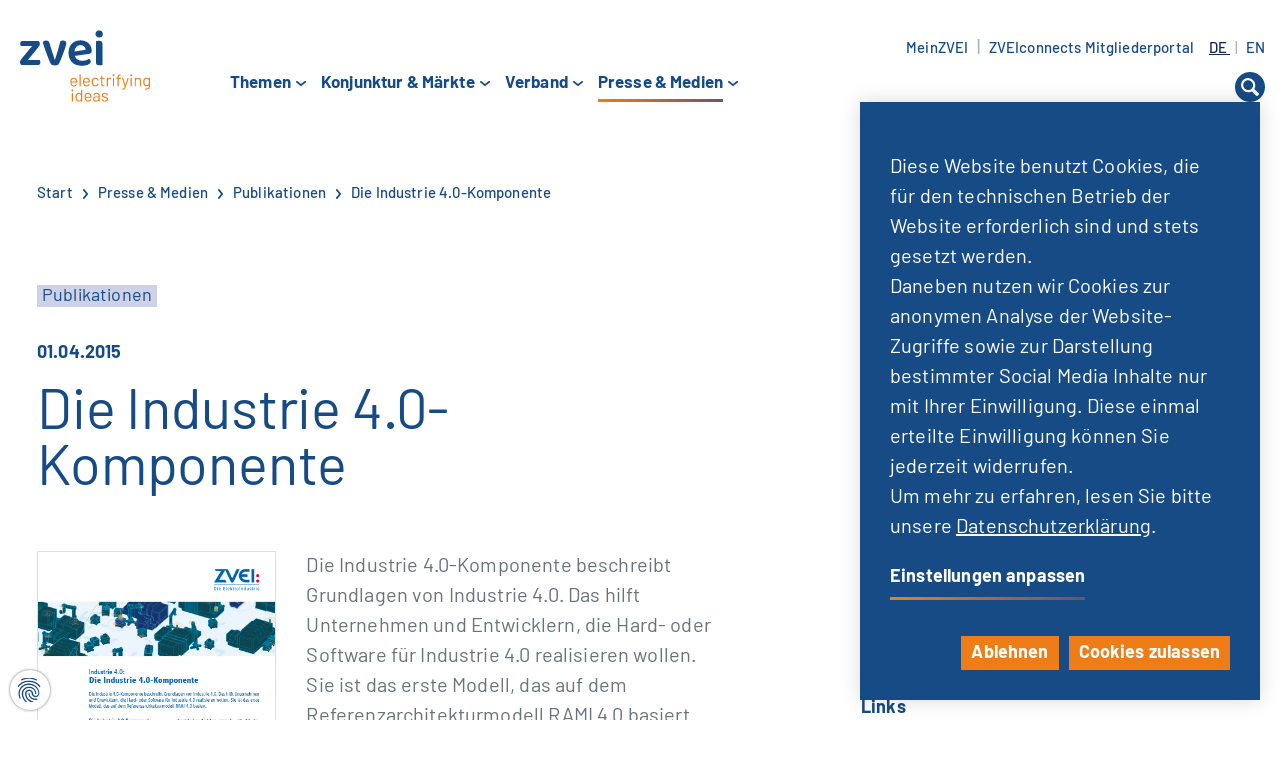

--- FILE ---
content_type: text/css
request_url: https://www.zvei.org/typo3temp/assets/compressed/print-85ac24d4ad5864b6f62af61e5abf8bda.css.gzip?1765210050
body_size: -211
content:
.main-navigation-container,.meta-container,.footer-main.bg_blue.pattern,.socials,.header-mobile,.meta-navigation,.back-to-top,.page-header,.sidebar,.bottom-teaser,.border-top.border-wrap{display:none !important}.breadcrumbs{display:block !important}


--- FILE ---
content_type: text/css; charset=utf-8
request_url: https://www.zvei.org/typo3conf/ext/site_zvei/Resources/Public/Css/counter/paper-counter.css
body_size: -52
content:
.ce_paper_counter .highlight-box .bg-white {
  border-top: 1px solid #E3E8EC;
  border-right: 1px solid #E3E8EC;
  border-bottom: 1px solid #E3E8EC;
}


.ce_paper_counter .highlight-box .content::after {
  width: 15px;
}

.ce_paper_counter .highlight-box .content h3 {
  margin-top:0px;
}

.ce_paper_counter .highlight-box .content .inner {
  padding-top: 55px;
  padding-bottom: 55px;
}

.ce_paper_counter .highlight-box .content .inner .counter-value {
  font-size: 68px;
  font-weight: normal;
  color: #174B86;
}

.ce_paper_counter .highlight-box .content .inner .counter-kg {
  font-size: 18px;
  font-weight: bold;
  color: #174B86;
}

.content-element-uploads .textlink {
  font-weight: bold;
}

@media (max-width: 768px) {
  .ce_paper_counter .highlight-box .content::after {
    width: 12px;
  }
  .ce_paper_counter .highlight-box .content .inner .counter-value {
    font-size: 40px;
    font-weight: normal;
  }
  .ce_paper_counter .highlight-box .content .inner .counter-kg {
    font-size: 16px;
    font-weight: bold;
  }
}


--- FILE ---
content_type: text/css; charset=utf-8
request_url: https://www.zvei.org/typo3conf/ext/site_zvei/Resources/Public/Css/colorbox.css
body_size: 1849
content:
/*
    Colorbox Core Style:
    The following CSS is consistent between example themes and should not be altered.
*/
@media (min-width: 768px) {
  .fs-media-gallery .thumbs.thumbs-assets.columns-album-4 {
      grid-template-columns: repeat(auto-fit, 25%);
  }

  .fs-media-gallery .thumbs.thumbs-assets.columns-album-2 {
      grid-template-columns: repeat(auto-fit, 50%);
  }

  .fs-media-gallery .thumbs.thumbs-assets.columns-album-1 {
      grid-template-columns: repeat(auto-fit, 100%);
  }
  .fs-media-gallery .thumbs.thumbs-assets.columns-album-3 {
      grid-template-columns: repeat(auto-fit, 33.3333333333%);
  }
  .fs-media-gallery .thumbs.thumbs-assets.columns-album-5 {
      grid-template-columns: repeat(auto-fit, 20%);
  }


  .fs-media-gallery .thumbs.thumbs-albums.columns-list-2 {
      grid-template-columns: repeat(auto-fit, minmax(445px, 1fr));
  }

  .fs-media-gallery .thumbs.thumbs-albums.columns-list-3 {
      grid-template-columns: repeat(auto-fit, minmax(304px, 1fr));
  }

  .fs-media-gallery .thumbs.thumbs-albums.columns-list-1 {
      grid-template-columns: repeat(auto-fit, minmax(704px, 1fr));
  }

  .fs-media-gallery .thumbs.thumbs-albums.columns-list-4 {
      grid-template-columns: repeat(auto-fit, minmax(254px, 1fr));
  }

  .fs-media-gallery .thumbs.thumbs-albums.columns-list-5 {
      grid-template-columns: repeat(auto-fit, minmax(204px, 1fr));
  }
}



#colorbox, #cboxOverlay, #cboxWrapper{position:absolute; top:0; left:0; z-index:9999; overflow:hidden; -webkit-transform: translate3d(0,0,0);}
#cboxWrapper {max-width:none;min-height: 100%;}
#cboxOverlay{position:fixed; width:100%; height:100%;}
#cboxMiddleLeft, #cboxBottomLeft{clear:left;}
#cboxContent{position:relative;}
#cboxLoadedContent{overflow:auto; -webkit-overflow-scrolling: touch;}
#cboxTitle{margin:0;}
#cboxLoadingOverlay, #cboxLoadingGraphic{position:absolute; top:0; left:0; width:100%; height:100%;}
#cboxPrevious, #cboxNext, #cboxClose, #cboxSlideshow{cursor:pointer;}
.cboxPhoto{float:left; margin:auto; border:0; display:block; max-width:none; -ms-interpolation-mode:bicubic;}
.cboxIframe{width:100%; height:100%; display:block; border:0; padding:0; margin:0;}
#colorbox, #cboxContent, #cboxLoadedContent{box-sizing:content-box; -moz-box-sizing:content-box; -webkit-box-sizing:content-box;}

/*
  User Style:
  Change the following styles to modify the appearance of Colorbox.  They are
  ordered & tabbed in a way that represents the nesting of the generated HTML.
*/
#cboxOverlay{background:#000;}
#colorbox{outline:0;min-height: 100%;}
  #cboxContent{margin-top:20px;background:#000;}
      .cboxIframe{background:#fff;}
      #cboxError{padding:50px; border:1px solid #ccc;}
      #cboxLoadedContent{background:#fff;}
      #cboxTitle{position:absolute; top:101%; left:0; color:#ccc; width: 100%;text-align: center;}
      #cboxCurrent{display:none;}
      #cboxLoadingGraphic{background:url(images/loading.gif) no-repeat center center;}

      /* these elements are buttons, and may need to have additional styles reset to avoid unwanted base styles */
      #cboxPrevious, #cboxNext, #cboxSlideshow, #cboxClose {border:0; padding:0; margin:0; overflow:visible; width:auto; background:none; }

      /* avoid outlines on :active (mouseclick), but preserve outlines on :focus (tabbed navigating) */
      #cboxPrevious:active, #cboxNext:active, #cboxSlideshow:active, #cboxClose:active {outline:0;}

      #cboxSlideshow{position:absolute; top:-20px; right:90px; color:#fff;}
      #cboxPrevious{
          position:absolute; top:50%; left:5px; margin-top:-32px;
          background: url('[data-uri]') no-repeat right;
          width:28px; height:65px; text-indent:-9999px;
          opacity: 0.7;
      }
      #cboxPrevious:hover{
          /* background-position:bottom left; */
          opacity: 1;
      }
      #cboxNext{
          position:absolute; top:50%; right:5px; margin-top:-32px;
          background: url('[data-uri]') no-repeat left;
          width:28px; height:65px; text-indent:-9999px;
          opacity: 0.7;
      }
      #cboxNext:hover{
          opacity: 1;
      }
      #cboxClose{
          position:absolute;
          top:10px;
          right:10px;
          display:block;
          background: url('[data-uri]') no-repeat top;
          width: 30px;
          height: 30px;
          text-indent:-9999px;
          opacity: 0.7;
      }
      #cboxClose:hover{
          background-position:bottom center;
          opacity: 1;
      }


--- FILE ---
content_type: text/css; charset=utf-8
request_url: https://www.zvei.org/typo3conf/ext/pb_downloadform/Resources/Public/Styles/Default/downloadform_custom.css
body_size: -142
content:
.downloadform {
  width: auto;
  max-width: 500px;
  margin: 20px auto;
  padding: 40px;
  background: #fff;
  -webkit-box-shadow: 0px 0px 29px 10px rgba(0,0,0,0.5);
  -moz-box-shadow: 0px 0px 29px 10px rgba(0,0,0,0.5);
  box-shadow: 0px 0px 29px 10px rgba(0,0,0,0.5);
  position: relative;
}
.downloadform h3 {
  margin-top: 0px;
  margin-bottom: 20px;
}
.downloadform input[type=submit] {
  margin-bottom: 0px;
}
.downloadform select.error {
  border: 1px solid #e3003a;
    color: #e3003a;
}


--- FILE ---
content_type: image/svg+xml
request_url: https://www.zvei.org/typo3conf/ext/site_zvei/Resources/Public/Images/icon-plus.svg
body_size: -233
content:
<svg xmlns="http://www.w3.org/2000/svg" viewBox="0 0 10 10"><defs><style>.a{fill:#174b86;fill-rule:evenodd;}</style></defs><path class="a" d="M9,4H6V1A1,1,0,0,0,4,1V4H1A1,1,0,0,0,1,6H4V9A1,1,0,0,0,6,9V6H9A1,1,0,0,0,9,4"/></svg>

--- FILE ---
content_type: image/svg+xml
request_url: https://www.zvei.org/typo3conf/ext/site_zvei/Resources/Public/Images/logo-zvei-small.svg
body_size: 790
content:
<svg xmlns="http://www.w3.org/2000/svg" width="50" height="21.348" viewBox="0 0 50 21.348">
  <path id="Path_1" data-name="Path 1" d="M27.411,6.5a2.292,2.292,0,0,0-1.327-.366,4.244,4.244,0,0,0-.93.106,2.961,2.961,0,0,0-.839.32q-.64,2.775-1.495,5.627t-1.738,5.535h-.122q-.123-.4-.32-.991t-.412-1.25q-.213-.655-.442-1.342t-.412-1.3L17.85,7.807A2.391,2.391,0,0,0,17.073,6.5a2.153,2.153,0,0,0-1.3-.366,2.794,2.794,0,0,0-1.174.259,2.432,2.432,0,0,0-.869.625q.243.946.625,2.135t.823,2.47q.442,1.281.93,2.577t.946,2.455q.457,1.159.854,2.074t.671,1.433a1.584,1.584,0,0,0,.9.748,4.409,4.409,0,0,0,1.51.229,5.522,5.522,0,0,0,1.342-.153,2.4,2.4,0,0,0,.915-.4q.427-.793.946-1.952t1.037-2.454q.518-1.3,1.006-2.639t.869-2.5q.381-1.158.61-2.044a5.848,5.848,0,0,0,.229-1.281,1.374,1.374,0,0,0-.534-1.22M11.863,17.87H4.758l6.435-7.9a5.469,5.469,0,0,0,.564-.869,2,2,0,0,0,.229-.93,2.16,2.16,0,0,0-.214-.977,2.62,2.62,0,0,0-.579-.762h-9.7A1.316,1.316,0,0,0,.519,6.8,1.583,1.583,0,0,0,.152,7.959a3.031,3.031,0,0,0,.122.869,2.659,2.659,0,0,0,.274.656H7.259L.793,17.352a5.506,5.506,0,0,0-.565.869A2.061,2.061,0,0,0,0,19.182a2.086,2.086,0,0,0,.213.946,2.6,2.6,0,0,0,.58.762H10.918a1.321,1.321,0,0,0,.976-.366,1.587,1.587,0,0,0,.366-1.159,2.893,2.893,0,0,0-.122-.854,2.776,2.776,0,0,0-.275-.641M47.622,6.312A5.368,5.368,0,0,0,46.6,6.4q-.474.092-.717.152V19.3a1.691,1.691,0,0,0,.5,1.4,2.591,2.591,0,0,0,1.6.4,5.36,5.36,0,0,0,1.022-.091q.472-.092.716-.152V8.112a1.7,1.7,0,0,0-.5-1.4,2.6,2.6,0,0,0-1.6-.4M47.8,4.3A2.112,2.112,0,0,0,50,2.134,2.085,2.085,0,0,0,49.39.625,2.117,2.117,0,0,0,47.8,0a2.166,2.166,0,0,0-1.6.625,2.054,2.054,0,0,0-.625,1.509A2.091,2.091,0,0,0,46.2,3.674a2.166,2.166,0,0,0,1.6.625m-6.4,3.492A6.3,6.3,0,0,0,39.271,6.48a7.711,7.711,0,0,0-2.745-.473,8.352,8.352,0,0,0-2.775.458,6.3,6.3,0,0,0-2.3,1.4,6.763,6.763,0,0,0-1.57,2.348A8.58,8.58,0,0,0,29.3,13.51a9.025,9.025,0,0,0,.6,3.415,6.865,6.865,0,0,0,1.646,2.455,6.7,6.7,0,0,0,2.532,1.479,10.423,10.423,0,0,0,3.278.488,11.443,11.443,0,0,0,2.1-.183,7.056,7.056,0,0,0,1.693-.519,3.343,3.343,0,0,0,1.128-.808,1.6,1.6,0,0,0,.412-1.082,1.666,1.666,0,0,0-.274-.915,2.027,2.027,0,0,0-.7-.671,8.635,8.635,0,0,1-1.753.808,7.066,7.066,0,0,1-2.364.381,5.443,5.443,0,0,1-2.867-.7A3.613,3.613,0,0,1,33.142,15.4L41.62,14.18a2.2,2.2,0,0,0,1.235-.549,1.7,1.7,0,0,0,.442-1.28,6.4,6.4,0,0,0-.5-2.547,6,6,0,0,0-1.388-2.013M32.9,12.717A4.192,4.192,0,0,1,34.026,9.9a3.421,3.421,0,0,1,2.5-.992,2.9,2.9,0,0,1,2.257.839,3.4,3.4,0,0,1,.884,1.967Z" transform="translate(0 0)" fill="#174b86" />
</svg>


--- FILE ---
content_type: image/svg+xml
request_url: https://www.zvei.org/typo3conf/ext/site_zvei/Resources/Public/Images/icon-arrow.svg
body_size: -172
content:
<svg xmlns="http://www.w3.org/2000/svg" viewBox="0 0 5 10"><defs><style>.a{fill:#174b86;}</style></defs><path class="a" d="M1.445.273c.307.351,3.306,4.048,3.306,4.048a1.061,1.061,0,0,1,0,1.359s-3,3.7-3.306,4.048a.784.784,0,0,1-1.1.083.8.8,0,0,1-.082-.083,1.028,1.028,0,0,1,0-1.359L3.01,5,.259,1.632a1.028,1.028,0,0,1,0-1.359.78.78,0,0,1,1.1-.084.843.843,0,0,1,.085.084"/></svg>

--- FILE ---
content_type: image/svg+xml
request_url: https://www.zvei.org/typo3conf/ext/site_zvei/Resources/Public/Images/icon-account.svg
body_size: -152
content:
<svg xmlns="http://www.w3.org/2000/svg" viewBox="0 0 55 50"><defs><style>.a{fill:#174b86;}</style></defs><path class="a" d="M28.186,21.971c6.373,0,11.555-4.925,11.555-10.977C39.74,4.919,34.559,0,28.186,0S16.631,4.919,16.631,10.994c0,6.052,5.18,10.977,11.555,10.977M39.2,25.513H16.031c-16.6.294-16,11.871-16,11.871L.024,50H54.976V37.385C53.9,25.342,39.2,25.514,39.2,25.514"/></svg>

--- FILE ---
content_type: application/javascript; charset=utf-8
request_url: https://www.zvei.org/typo3conf/ext/site_zvei/Resources/Public/JavaScript/browserdetect.js
body_size: 1176
content:
// Browser Detection Module
// ------------------------
// A derivative work by mediafreakch based on http://browser-update.org/
// Project Github page: https://github.com/mediafreakch/browserdetection

var browserDetection = (function () {
  var browser, os;

  // get the browser details
  var getBrowser = function() {
      var n, v, ua = navigator.userAgent;
      var names = {
          i: 'Internet Explorer',
          f: 'Firefox',
          o: 'Opera',
          s: 'Apple Safari',
          n: 'Netscape Navigator',
          c: 'Chrome',
          x: 'Other'
      };

      if (/bot|googlebot|slurp|mediapartners|adsbot|silk|android|phone|bingbot|google web preview|like firefox|chromeframe|seamonkey|opera mini|min|meego|netfront|moblin|maemo|arora|camino|flot|k-meleon|fennec|kazehakase|galeon|android|mobile|iphone|ipod|ipad|epiphany|rekonq|symbian|webos/i.test(ua)) n = "x";
      else if (/Trident.(\d+\.\d+)/i.test(ua)) n = 'io';
      else if (/MSIE.(\d+\.\d+)/i.test(ua)) n = 'i';
      else if (/Chrome.(\d+\.\d+)/i.test(ua)) n = 'c';
      else if (/Firefox.(\d+\.\d+)/i.test(ua)) n = 'f';
      else if (/Version.(\d+.\d+).{0,10}Safari/i.test(ua)) n = 's';
      else if (/Safari.(\d+)/i.test(ua)) n = 'so';
      else if (/Opera.*Version.(\d+\.?\d+)/i.test(ua)) n = 'o';
      else if (/Opera.(\d+\.?\d+)/i.test(ua)) n = 'o';
      else if (/Netscape.(\d+)/i.test(ua)) n = 'n';
      else
          return {
              n: 'x',
              v: 0,
              t: names[n]
          };

      if (n == 'x')
          return {
              n: 'x',
              v: 0,
              t: names[n]
          };

      v = Number(RegExp.$1);

      if (n == 'so') {
          v = ((v < 100) && 1.0) || ((v < 130) && 1.2) || ((v < 320) && 1.3) || ((v < 520) && 2.0) || ((v < 524) && 3.0) || ((v < 526) && 3.2) || 4.0;
          n = 's';
      }

      if (n == 'i' && v == 7 && window.XDomainRequest) {
          v = 8;
      }

      if (n == 'io') {
          n = 'i';
          if (v > 5) v = 10;
          else if (v > 4) v = 9;
          else if (v > 3.1) v = 8;
          else if (v > 3) v = 7;
          else v = 9;
      }

      return {
          n: n,
          v: v,
          t: names[n] + ' ' + v,
          name: names[n]
      };
  };

  browser = getBrowser();

  // get the OS
  var getOS = function() {
      var av = navigator.appVersion,
          os;

      if (av.indexOf("Win") != -1) os = 'Windows';
      else if (av.indexOf("Mac") != -1) os = 'Mac';
      else if (av.indexOf("X11") != -1) os = 'Unix';
      else if (av.indexOf("Linux") != -1) os = 'Linux';
      else os = "Unknown OS";
      return os;
  };

  os = getOS();

  // define a submodule that contains the logic to handle legacy browsers
  var Utils = (function(browser, os) {
      var LEGACYVERSIONS = {
          i: 11,
          f: 4,
          o: 11,
          s: 4,
          n: 10
      },
          COOKIENAME = "browserDetected=1";

      var isLegacyBrowser = function(config) {
          var config = config || LEGACYVERSIONS;

          return (browser.n == 'x' || browser.n == 'c' || browser.v > config[browser.n]) ? false : true;
      };

      var runDetection = function(config, fn) {
          var legacyBrowsers = (config.legacyBrowsers ? config.legacyBrowsers : LEGACYVERSIONS);

          if ((!isLegacyBrowser(legacyBrowsers) || document.cookie.indexOf(COOKIENAME) > -1) && !config.debug)
              return;

          if (config.rememberUser) {
              setReminderCookie(config.reminderInterval || 0);
          }

          // execute callback if provided
          if (typeof(fn) === 'function')
              fn(os, browser.name, browser.v);
      };

      var setReminderCookie = function(intv) {
          var exp;

          if (intv && intv > 0)
              exp = ';expires=' + new Date(new Date().getTime() + 1000 * 3600 * 24 * intv).toUTCString();
          else
              exp = '';

          document.cookie = COOKIENAME + ';path=/' + exp;
      };

      // the facade for the submodule
      return {
          COOKIENAME: COOKIENAME,
          isLegacy: isLegacyBrowser,
          LEGACYVERSIONS: LEGACYVERSIONS,
          notify: runDetection,
          setReminder: setReminderCookie
      };
  }(browser, os));

  // the facade for the core module
  return {
      Utils: Utils,
      getBrowser: function() {
          return browser.t;
      },
      getBrowserName: function() {
          return browser.name;
      },
      getBrowserVersion: function() {
          return browser.v;
      },
      getOS: function() {
          return os;
      }
  };
}())


--- FILE ---
content_type: text/javascript
request_url: https://www.zvei.org/typo3temp/assets/compressed/m01contentelements-1ed646f8df069c5df4d9f6c965857b8f.js.gzip?1765210050
body_size: 80
content:
$(document).on("click", ".js-load-elements", function (e) {
  e.preventDefault();
  var containerClass = ".elements-container";
  var $button = $(this);
  var $list = $(this).closest(containerClass);
  var url = $(this).attr("href");
  $.ajax({
    url: url,
    dataType: "html",
    method: "POST",
    beforeSend: function () {
      $button.addClass("loading");
    },
    success: function (data) {
      var dataWithAnimationClasses = $(data).addClass("fade-in invisible");
      $button.parent().fadeOut(200, function () {
        $(this).remove();
        $list.append(dataWithAnimationClasses);
        $list.find(".fade-in.invisible").each(function (index, element) {
          setTimeout(function () {
            $(element).removeClass("invisible");
          }, 300 * index + 1);
        });
        Waypoint.refreshAll();
      });
    },
  });
});


$('.accordion-header').keypress(function (e) {
  if (e.which == 13) {
    $(this).click();
    return false;
  }
});

--- FILE ---
content_type: text/javascript
request_url: https://www.zvei.org/typo3temp/assets/compressed/klaroConfig-bffcda54fa6cb2b61dad7a7d980e1b7b.js.gzip?1765210050
body_size: 2202
content:
var klaroConfig = {
  acceptAll: true,
  htmlTexts: true,
  translations: {
    zz: {
      purposes: {
        "social-media": {
          title: "Social media / media",
        },
        "marketing": {
          title: "Marketing",
        },
      },
    },
    de: {
      privacyPolicyUrl: "/datenschutz",
      privacyPolicy: {
        name: "Datenschutzerklärung",
        text: "Weitere Informationen finden Sie in unserer {privacyPolicy}.",
      },
      consentNotice: {
        description:
          "Diese Website benutzt Cookies, die für den technischen Betrieb der Website erforderlich sind und stets gesetzt werden. <br />Daneben nutzen wir Cookies zur anonymen Analyse der Website-Zugriffe sowie zur Darstellung bestimmter Social Media Inhalte nur mit Ihrer Einwilligung. Diese einmal erteilte Einwilligung können Sie jederzeit widerrufen. <br />Um mehr zu erfahren, lesen Sie bitte unsere {privacyPolicy}.",
        learnMore: "Einstellungen anpassen",
      },
      consentModal: {
        title: "Cookie-Einstellungen",
        description:
          "Diese Website benutzt Cookies, die für den technischen Betrieb der Website erforderlich sind und stets gesetzt werden. <br />Daneben nutzen wir Cookies zur anonymen Analyse der Website-Zugriffe sowie zur Darstellung bestimmter Social Media Inhalte nur mit Ihrer Einwilligung. Diese einmal erteilte Einwilligung können Sie jederzeit widerrufen.<br />",
      },
      service: {
        required: {
          title: "(erforderlich)",
          description: "Dieser Dienst ist für die Funktion der Website erforderlich.",
        },
        disableAll: {
          title: "Alle Dienste",
          description: "Alle Dienste aktivieren oder deaktivieren.",
        },
      },
      purposeItem: {
        service: "Dienst",
        services: "Dienste",
      },
      decline: "Ablehnen",
      ok: "Cookies zulassen",
      acceptAll: "Alle Cookies zulassen",
      acceptSelected: "Ausgewählte Cookies zulassen",
      purposes: {
        "social-media": {
          title: "Soziale Medien / Medien",
        },
        "marketing": {
          title: "Marketing",
        },
      },

    },
    en: {
      privacyPolicyUrl: "/en/privacy-policy",
      privacyPolicy: {
        name: "Privacy Policy",
        text: "For more information, please read our {privacyPolicy}.",
      },
      consentNotice: {
        description:
          "This website uses cookies that are necessary for the technical operation of the website and are always set. <br />In addition, we use cookies for the anonymous analysis of website accesses and for the display of certain social media content only with your consent. You can revoke this consent once given at any time. <br />To learn more, please read our {privacyPolicy}.",
        learnMore: "customize settings",
      },
      consentModal: {
        title: "Cookie Settings",
        description:
          "This website uses cookies that are necessary for the technical operation of the website and are always set. <br />In addition, we use cookies for the anonymous analysis of website accesses and for the display of certain social media content only with your consent. You can revoke this consent once given at any time. <br />",
      },
      service: {
        required: {
          title: "(required)",
          description: "This service is required for the website to function.",
        },
        disableAll: {
          title: "All Services",
          description: "Enable or disable all services.",
        },
      },
      purposeItem: {
        service: "service",
        services: "services",
      },
      decline: "decline",
      ok: "allow cookies",
      acceptAll: "allow all cookies",
      acceptSelected: "allow selected cookies",
    },
  },
  services: [
    {
      name: "PHP Session",
      purposes: ["functional"],
      cookies: [[/PHPSESSID/, "/"]],
      required: true,
    },
    {
      name: "TYPO3 Session",
      purposes: ["functional"],
      cookies: [[/fe_typo_user/, "/"]],
      required: true,
    },
    {
      name: "linkedin-insight-tag",
      //default: true,
      //contextualConsentOnly: true,
      purposes: ['marketing'],
      translations: {
        zz: {
          title: 'LinkedIn Insight Tag'
        },
        de: {
          description:
            "Anbieter <br />LinkedIn Ireland Unlimited Company, Wilton Place, Dublin 2, Ireland",
        },
        en: {
          description:
            "Provider <br />LinkedIn Ireland Unlimited Company, Wilton Place, Dublin 2, Ireland",
        },
      },
      callback: function (consent, service) {
        if (consent) {
          _linkedin_partner_id = "6297761";
          window._linkedin_data_partner_ids = window._linkedin_data_partner_ids || [];
          window._linkedin_data_partner_ids.push(_linkedin_partner_id);

          (function(l) {
            if (!l){window.lintrk = function(a,b){window.lintrk.q.push([a,b])};
            window.lintrk.q=[]}
            var s = document.getElementsByTagName("script")[0];
            var b = document.createElement("script");
            b.type = "text/javascript";b.async = true;
            b.src = "https://snap.licdn.com/li.lms-analytics/insight.min.js";
            s.parentNode.insertBefore(b, s);})(window.lintrk);
        }
      },
    },
    {
      name: "youtube",
      purposes: ["social-media"],
      translations: {
        de: {
          description:
            "Anbieter <br />Google Ireland Limited, Gordon House, Barrow Street, Dublin 4, Ireland",
        },
        en: {
          description:
            "Provider <br />Google Ireland Limited, Gordon House, Barrow Street, Dublin 4, Ireland",
        },
      },
      callback: function (consent, service) {
        let m2cCookieHosts = m2cGetCookieHosts();
        let host = "www.youtube.com";
        let hostAllowed = m2cCookieHosts.find((element) => element === host);
        let lifetime = "";

        if (consent && !hostAllowed) {
          // YouTube was accepted and host is not already allowed: Add host to cookie and activate iFrames
          m2cCookieHosts.push(host);
          m2cSetCookieHosts(m2cCookieHosts);

          let m2cElementList = document.querySelectorAll(".media2click-wrap");
          m2cElementList.forEach(function (m2cElement) {
            let placeholder = m2cElement.querySelector(
              ".media2click-placeholder"
            );
            let frameData = m2cElement.querySelector(".media2click-iframedata");
            m2cActivateFrame(frameData, placeholder);
          });
        } else if (!consent && hostAllowed) {
          // YouTube was declined and host is not already allowed: Remove host from cookies
          let index = m2cCookieHosts.indexOf(host);
          if (index > -1) {
            m2cCookieHosts.splice(index, 1);
            if (m2cCookieHosts.length > 0) {
              m2cSetCookieHosts(m2cCookieHosts, lifetime);
            } else {
              m2cDeleteCookie();
            }
          }
        }
        if (!checkForFingerprintMenu()) {
          showFingerprintMenu();
        }
      },
    },
    {
      name: "matomo",
      default: false,
      purposes: ["Statistik"],
      cookies: [
        [/^_pk_.*$/, "/", "klaro.kiprotect.com"],
        [/^_pk_.*$/, "/", "localhost"],
        "piwik_ignore",
      ],
      translations: {
        de: {
          description:
            "Anbieter <br />InnoCraft Ltd., 150 Willis St, 6011 Wellington, New Zealand, NZBN 6106769",
        },
        en: {
          description:
            "Provider <br />InnoCraft Ltd., 150 Willis St, 6011 Wellington, New Zealand, NZBN 6106769",
        },
      },
      callback: function (consent, service) {
        var _paq = (window._paq = window._paq || []);
        if (consent) {
          _paq.push(["rememberCookieConsentGiven"]);
        } else {
          _paq.push(["forgetCookieConsentGiven"]);
        }
      },
      required: false,
    },
  ],
};

// Accessibility fix: Add aria-label to Klaro dialogs
(function() {
  var observer = new MutationObserver(function(mutations) {
    mutations.forEach(function(mutation) {
      mutation.addedNodes.forEach(function(node) {
        if (node.nodeType === 1) {
          // Cookie notice
          var notice = node.querySelector ? node.querySelector('.cookie-notice') : null;
          if (notice && !notice.getAttribute('aria-label')) {
            notice.setAttribute('aria-label', 'Cookie Einstellungen');
          }
          // Cookie modal
          var modal = node.querySelector ? node.querySelector('.cookie-modal .cm-modal') : null;
          if (modal && !modal.getAttribute('aria-label')) {
            modal.setAttribute('aria-label', 'Cookie Einstellungen');
          }
          // Check if node itself is the dialog
          if (node.classList && node.classList.contains('cookie-notice') && !node.getAttribute('aria-label')) {
            node.setAttribute('aria-label', 'Cookie Einstellungen');
          }
          if (node.classList && node.classList.contains('cm-modal') && !node.getAttribute('aria-label')) {
            node.setAttribute('aria-label', 'Cookie Einstellungen');
          }
        }
      });
    });
  });
  observer.observe(document.body || document.documentElement, { childList: true, subtree: true });
})();


--- FILE ---
content_type: image/svg+xml
request_url: https://www.zvei.org/typo3conf/ext/site_zvei/Resources/Public/Images/icon-mail.svg
body_size: 22
content:
<svg xmlns="http://www.w3.org/2000/svg" viewBox="0 0 69 50"><defs><style>.a{fill:#174b86;}</style></defs><path class="a" d="M34.522,29.7,5.146,2.837H63.912ZM25,24.8l8.574,7.858a1.42,1.42,0,0,0,1.878,0L44.042,24.8l20.3,22.374H4.7ZM2.923,4.626,22.907,22.9,2.923,44.914ZM66.135,44.914,46.15,22.9,66.135,4.626ZM1.5,0H1.415A1.3,1.3,0,0,0,.929.128,1.138,1.138,0,0,0,.486.447a1.408,1.408,0,0,0-.3.5V1a1.258,1.258,0,0,0-.1.422V48.7a1.167,1.167,0,0,0,.128.473,1.437,1.437,0,0,0,.294.422,1.5,1.5,0,0,0,.409.243H.98A1.254,1.254,0,0,0,1.5,50H67.553a1.475,1.475,0,0,0,.46-.077h.051a1.461,1.461,0,0,0,.409-.243,1.573,1.573,0,0,0,.307-.409,1.315,1.315,0,0,0,.115-.486V1.418a1.173,1.173,0,0,0-.009-.472V.882a1.472,1.472,0,0,0-.243-.434,1.453,1.453,0,0,0-.422-.307,1.49,1.49,0,0,0-.473-.115H1.5Z"/></svg>

--- FILE ---
content_type: image/svg+xml
request_url: https://www.zvei.org/typo3conf/ext/site_zvei/Resources/Public/Images/logo-zvei.svg
body_size: 4695
content:
<svg xmlns="http://www.w3.org/2000/svg" viewBox="0 0 130 72"><defs><style>.a{fill:#174b86;}.b{fill:#ef7d17;}</style></defs><path class="a" d="M45.412,11.142a3.806,3.806,0,0,0-2.2-.606,7.078,7.078,0,0,0-1.541.176,4.952,4.952,0,0,0-1.389.531q-1.059,4.6-2.476,9.323t-2.88,9.17h-.2q-.2-.655-.53-1.642t-.682-2.071q-.352-1.086-.732-2.223T32.1,21.651l-2.525-8.337a3.967,3.967,0,0,0-1.288-2.173,3.573,3.573,0,0,0-2.149-.606,4.633,4.633,0,0,0-1.945.428A4.024,4.024,0,0,0,22.75,12q.4,1.568,1.035,3.538t1.364,4.092q.733,2.122,1.541,4.27t1.567,4.067q.756,1.92,1.414,3.436t1.114,2.376a2.62,2.62,0,0,0,1.49,1.238,7.3,7.3,0,0,0,2.5.379A9.078,9.078,0,0,0,37,35.141a3.966,3.966,0,0,0,1.515-.656q.706-1.314,1.566-3.234T41.8,27.184q.858-2.148,1.667-4.371T44.9,18.67q.63-1.917,1.01-3.385a9.682,9.682,0,0,0,.379-2.122,2.278,2.278,0,0,0-.884-2.021M19.654,29.987H7.883L18.543,16.9a9.12,9.12,0,0,0,.934-1.44,3.318,3.318,0,0,0,.379-1.54A3.577,3.577,0,0,0,19.5,12.3a4.353,4.353,0,0,0-.959-1.263H2.477a2.185,2.185,0,0,0-1.617.607,2.625,2.625,0,0,0-.607,1.919,5.048,5.048,0,0,0,.2,1.44A4.421,4.421,0,0,0,.91,16.094H12.026L1.315,29.129a9.2,9.2,0,0,0-.936,1.44A3.426,3.426,0,0,0,0,32.161a3.473,3.473,0,0,0,.354,1.567,4.311,4.311,0,0,0,.961,1.262H18.088a2.189,2.189,0,0,0,1.617-.605,2.631,2.631,0,0,0,.606-1.921,4.8,4.8,0,0,0-.2-1.414,4.6,4.6,0,0,0-.455-1.062M78.891,10.839a8.971,8.971,0,0,0-1.692.151q-.786.153-1.188.253v21.12a2.8,2.8,0,0,0,.833,2.323,4.285,4.285,0,0,0,2.653.657,8.815,8.815,0,0,0,1.692-.151q.783-.151,1.187-.253V13.821a2.808,2.808,0,0,0-.833-2.326,4.3,4.3,0,0,0-2.652-.656m.3-3.334a3.5,3.5,0,0,0,3.635-3.359c0-.076,0-.153,0-.23a3.453,3.453,0,0,0-1.01-2.5A3.506,3.506,0,0,0,79.2.382a3.588,3.588,0,0,0-2.653,1.034,3.4,3.4,0,0,0-1.035,2.5,3.462,3.462,0,0,0,1.035,2.553A3.592,3.592,0,0,0,79.2,7.505M68.592,13.29a10.434,10.434,0,0,0-3.536-2.173,12.793,12.793,0,0,0-4.547-.784,13.849,13.849,0,0,0-4.6.758,10.452,10.452,0,0,0-3.815,2.325,11.192,11.192,0,0,0-2.6,3.891,14.209,14.209,0,0,0-.96,5.457,14.955,14.955,0,0,0,.986,5.658,11.374,11.374,0,0,0,2.728,4.068,11.1,11.1,0,0,0,4.2,2.45,17.256,17.256,0,0,0,5.432.809,18.857,18.857,0,0,0,3.485-.3,11.616,11.616,0,0,0,2.8-.86,5.532,5.532,0,0,0,1.869-1.338,2.649,2.649,0,0,0,.683-1.793,2.765,2.765,0,0,0-.455-1.515A3.365,3.365,0,0,0,69.1,28.831a14.333,14.333,0,0,1-2.9,1.339,11.693,11.693,0,0,1-3.916.631,9.027,9.027,0,0,1-4.75-1.162A5.984,5.984,0,0,1,54.911,25.9l14.04-2.022A3.652,3.652,0,0,0,71,22.97a2.823,2.823,0,0,0,.733-2.121A10.606,10.606,0,0,0,70.9,16.63a9.94,9.94,0,0,0-2.3-3.336m-14.1,8.16A6.946,6.946,0,0,1,56.37,16.78a5.667,5.667,0,0,1,4.143-1.643,4.8,4.8,0,0,1,3.738,1.39,5.623,5.623,0,0,1,1.466,3.252Z"/><path class="b" d="M70.33,63.585A3.27,3.27,0,0,0,68,62.811a3.326,3.326,0,0,0-2.076.657,3.133,3.133,0,0,0-1.142,1.752,3.853,3.853,0,0,0-.125.8q-.024.445-.024,1.154a7.027,7.027,0,0,0,.3,2.323,3.07,3.07,0,0,0,1.151,1.55,3.484,3.484,0,0,0,1.984.573,3.861,3.861,0,0,0,1.917-.464,3,3,0,0,0,1.252-1.271.169.169,0,0,0-.061-.231l-.006,0-.651-.388c-.088-.057-.167-.033-.234.067a2.166,2.166,0,0,1-.833.91,2.345,2.345,0,0,1-1.234.321,2.533,2.533,0,0,1-1.533-.437,2.009,2.009,0,0,1-.784-1.2,7.65,7.65,0,0,1-.1-1.2.058.058,0,0,1,.049-.066h5.4a.149.149,0,0,0,.167-.128.134.134,0,0,0,0-.04V66.95a8.742,8.742,0,0,0-.067-1.178,3.615,3.615,0,0,0-1.017-2.191m-.15,3.066H65.86a.06.06,0,0,1-.067-.05.054.054,0,0,1,0-.018,5.578,5.578,0,0,1,.134-1.145,1.989,1.989,0,0,1,.709-1.154,2.114,2.114,0,0,1,1.358-.43,2.191,2.191,0,0,1,1.41.448,2.15,2.15,0,0,1,.742,1.2,7.927,7.927,0,0,1,.1,1.077.059.059,0,0,1-.049.067.055.055,0,0,1-.018,0m-8.1-6.973h-.851a.148.148,0,0,0-.167.168V63.8a.04.04,0,0,1-.025.042c-.016.006-.036,0-.058-.025a2.431,2.431,0,0,0-.917-.75,2.761,2.761,0,0,0-1.2-.261,3.17,3.17,0,0,0-1.984.615,3.108,3.108,0,0,0-1.1,1.692,8.025,8.025,0,0,0-.2,2.09,7.6,7.6,0,0,0,.234,2.139,3.084,3.084,0,0,0,1.091,1.65,3.125,3.125,0,0,0,1.959.607,2.682,2.682,0,0,0,1.21-.269,2.542,2.542,0,0,0,.908-.758c.022-.023.042-.032.058-.025a.038.038,0,0,1,.025.041v.707a.148.148,0,0,0,.123.17.162.162,0,0,0,.044,0h.851a.147.147,0,0,0,.167-.126.162.162,0,0,0,0-.044V59.847a.151.151,0,0,0-.167-.168m-1.1,8.791a3,3,0,0,1-.217.791,2.083,2.083,0,0,1-.667.944,1.751,1.751,0,0,1-1.116.353,2.065,2.065,0,0,1-1.209-.353,1.852,1.852,0,0,1-.709-.961,2.851,2.851,0,0,1-.233-.8,8.82,8.82,0,0,1-.068-1.237,7.025,7.025,0,0,1,.093-1.288,2.966,2.966,0,0,1,.292-.834,1.917,1.917,0,0,1,.7-.894A1.974,1.974,0,0,1,59,63.854a1.757,1.757,0,0,1,1.092.346,1.908,1.908,0,0,1,.659.917,2.9,2.9,0,0,1,.233.818,9.486,9.486,0,0,1,.067,1.272,9.178,9.178,0,0,1-.067,1.262m-8.169-5.541h-.851a.148.148,0,0,0-.167.168v8.186a.15.15,0,0,0,.126.169.141.141,0,0,0,.041,0h.851a.149.149,0,0,0,.166-.169V63.1a.148.148,0,0,0-.123-.168.155.155,0,0,0-.043,0M118.17,47.675a2.56,2.56,0,0,0-2.251,1.045c-.012.022-.025.027-.042.016a.058.058,0,0,1-.025-.05v-.724a.148.148,0,0,0-.126-.169.141.141,0,0,0-.041,0h-.851a.149.149,0,0,0-.167.128.141.141,0,0,0,0,.041v8.184a.147.147,0,0,0,.123.169.131.131,0,0,0,.044,0h.851a.15.15,0,0,0,.168-.128.2.2,0,0,0,0-.042V50.791a2.035,2.035,0,0,1,.566-1.5,2,2,0,0,1,1.484-.572,1.9,1.9,0,0,1,1.443.589,2.113,2.113,0,0,1,.558,1.515v5.321a.147.147,0,0,0,.125.169.119.119,0,0,0,.042,0h.85a.149.149,0,0,0,.167-.128.148.148,0,0,0,0-.042V50.586a2.728,2.728,0,0,0-2.528-2.913,2.672,2.672,0,0,0-.39,0M68.346,56A3.013,3.013,0,0,0,69.6,54.73a.168.168,0,0,0-.059-.23L69.53,54.5l-.651-.389c-.088-.056-.167-.033-.234.068a2.184,2.184,0,0,1-.833.91,2.345,2.345,0,0,1-1.234.321,2.534,2.534,0,0,1-1.533-.438,2.012,2.012,0,0,1-.783-1.2,7.426,7.426,0,0,1-.1-1.2.057.057,0,0,1,.049-.065.054.054,0,0,1,.018,0h5.386a.149.149,0,0,0,.167-.128.141.141,0,0,0,0-.041v-.54a8.722,8.722,0,0,0-.067-1.176A3.6,3.6,0,0,0,68.7,48.426a3.269,3.269,0,0,0-2.335-.774,3.3,3.3,0,0,0-2.074.657,3.1,3.1,0,0,0-1.143,1.752,3.726,3.726,0,0,0-.126.8q-.026.446-.024,1.154a7,7,0,0,0,.3,2.324,3.062,3.062,0,0,0,1.151,1.549,3.5,3.5,0,0,0,1.983.573A3.886,3.886,0,0,0,68.348,56M64.3,50.281A1.992,1.992,0,0,1,65,49.127a2.117,2.117,0,0,1,1.358-.429,2.183,2.183,0,0,1,1.41.446,2.132,2.132,0,0,1,.742,1.2,7.62,7.62,0,0,1,.1,1.077.058.058,0,0,1-.05.067H64.229a.058.058,0,0,1-.067-.049.054.054,0,0,1,0-.018,5.434,5.434,0,0,1,.134-1.144m-4.668,6.029h.851a.15.15,0,0,0,.167-.17V44.69a.148.148,0,0,0-.167-.168h-.851a.148.148,0,0,0-.167.168V56.142a.147.147,0,0,0,.123.169.129.129,0,0,0,.044,0m70.192-8.523h-.85a.149.149,0,0,0-.168.128.188.188,0,0,0,0,.041v.656a.056.056,0,0,1-.025.05c-.016.011-.036.006-.057-.016a2.671,2.671,0,0,0-2.252-.994,2.955,2.955,0,0,0-1.884.615,3.155,3.155,0,0,0-1.084,1.624,4.015,4.015,0,0,0-.175.909c-.026.336-.041.752-.041,1.246a7.925,7.925,0,0,0,.2,2.054,2.841,2.841,0,0,0,1.126,1.668,3.272,3.272,0,0,0,1.926.589,2.584,2.584,0,0,0,2.185-1.01c.021-.023.041-.031.057-.025a.038.038,0,0,1,.025.041v.624a2.467,2.467,0,0,1-.7,1.946,3.38,3.38,0,0,1-2.252.615l-.45-.018a.124.124,0,0,0-.117.026.149.149,0,0,0-.05.126l-.033.774a.165.165,0,0,0,.145.183.081.081,0,0,0,.022,0c.133.012.328.018.583.018a4.562,4.562,0,0,0,2.96-.875,3.357,3.357,0,0,0,1.076-2.762V47.956a.15.15,0,0,0-.127-.169.134.134,0,0,0-.04,0m-1.034,5.322a4.651,4.651,0,0,1-.066.623,1.931,1.931,0,0,1-2,1.617,2.066,2.066,0,0,1-1.359-.464,2.1,2.1,0,0,1-.725-1.17,5.826,5.826,0,0,1-.167-1.7,6.159,6.159,0,0,1,.167-1.684,2.394,2.394,0,0,1,.759-1.179,1.986,1.986,0,0,1,1.325-.455,1.924,1.924,0,0,1,1.325.463,2.012,2.012,0,0,1,.659,1.17,2.784,2.784,0,0,1,.084.545q.017.3.017,1.155,0,.708-.017,1.078m-76.361,6.4a.946.946,0,1,0,.667,1.617.939.939,0,0,0-.668-1.617m4.551-4.782a.167.167,0,0,0-.057-.23l-.009,0-.651-.389c-.089-.056-.166-.033-.232.068a2.2,2.2,0,0,1-.835.91,2.344,2.344,0,0,1-1.233.321,2.537,2.537,0,0,1-1.534-.438,2.009,2.009,0,0,1-.784-1.2,7.66,7.66,0,0,1-.1-1.2.058.058,0,0,1,.05-.065H57a.149.149,0,0,0,.168-.128.189.189,0,0,0,0-.041v-.54a8.407,8.407,0,0,0-.067-1.176,3.606,3.606,0,0,0-1.016-2.191,3.27,3.27,0,0,0-2.335-.774,3.312,3.312,0,0,0-2.076.657,3.12,3.12,0,0,0-1.142,1.752,3.789,3.789,0,0,0-.125.8q-.024.447-.025,1.155a7,7,0,0,0,.3,2.324,3.068,3.068,0,0,0,1.151,1.549,3.5,3.5,0,0,0,1.984.573,3.885,3.885,0,0,0,1.917-.464,2.994,2.994,0,0,0,1.25-1.271m-5.3-4.445a1.986,1.986,0,0,1,.709-1.154,2.118,2.118,0,0,1,1.359-.429,2.182,2.182,0,0,1,1.409.446,2.137,2.137,0,0,1,.742,1.2,7.927,7.927,0,0,1,.1,1.077.059.059,0,0,1-.05.067.048.048,0,0,1-.017,0h-4.32a.059.059,0,0,1-.067-.049.054.054,0,0,1,0-.018,5.434,5.434,0,0,1,.134-1.144m48.983-5.76h-.483a3.773,3.773,0,0,0-1.609.278,1.572,1.572,0,0,0-.808.876,4.628,4.628,0,0,0-.233,1.643v.4a.06.06,0,0,1-.05.067H96.343a.149.149,0,0,0-.168.128.188.188,0,0,0,0,.041V48.7a.148.148,0,0,0,.126.167.141.141,0,0,0,.041,0h1.116a.061.061,0,0,1,.068.052.092.092,0,0,1,0,.016v7.19a.149.149,0,0,0,.123.169.125.125,0,0,0,.043,0h.833a.151.151,0,0,0,.169-.127.124.124,0,0,0,0-.043V48.952a.06.06,0,0,1,.049-.068h1.885a.148.148,0,0,0,.167-.126.141.141,0,0,0,0-.041v-.758a.149.149,0,0,0-.126-.169.141.141,0,0,0-.041,0H98.759a.058.058,0,0,1-.066-.049.054.054,0,0,1,0-.018v-.336a2.274,2.274,0,0,1,.333-1.407,1.547,1.547,0,0,1,1.251-.412h.383a.15.15,0,0,0,.167-.17v-.707a.148.148,0,0,0-.167-.168m-7.119-.169a.946.946,0,1,0,.667,1.617.939.939,0,0,0-.668-1.617m.384,3.419h-.851a.148.148,0,0,0-.167.168v8.186a.15.15,0,0,0,.126.169.141.141,0,0,0,.041,0h.851a.149.149,0,0,0,.166-.169V47.941a.148.148,0,0,0-.123-.168.155.155,0,0,0-.043,0M75.267,56.446a3.7,3.7,0,0,0,2.118-.607,2.674,2.674,0,0,0,1.15-1.584l.067-.335c.011-.1-.04-.163-.151-.186l-.816-.135c-.122-.021-.189.023-.2.135l-.016.067v.068a1.824,1.824,0,0,1-.741,1.1,2.341,2.341,0,0,1-1.409.429,2.161,2.161,0,0,1-1.393-.448,2.049,2.049,0,0,1-.725-1.2A7.5,7.5,0,0,1,73,52.032a7.691,7.691,0,0,1,.151-1.7,2.048,2.048,0,0,1,.725-1.188,2.161,2.161,0,0,1,1.393-.446,2.263,2.263,0,0,1,1.417.446,1.9,1.9,0,0,1,.733,1.086l.051.253c.022.1.072.151.15.151h.033l.834-.118c.1-.021.15-.073.15-.151v-.033a2.886,2.886,0,0,0-.1-.506,2.834,2.834,0,0,0-1.16-1.549,3.587,3.587,0,0,0-2.108-.623,3.419,3.419,0,0,0-2.069.631,3.062,3.062,0,0,0-1.165,1.676,8.262,8.262,0,0,0-.216,2.055,7.712,7.712,0,0,0,.216,2.087,3.16,3.16,0,0,0,1.175,1.711,3.384,3.384,0,0,0,2.06.631m36.371-8.674h-.851a.147.147,0,0,0-.166.127.141.141,0,0,0,0,.041v8.186a.148.148,0,0,0,.126.168.179.179,0,0,0,.04,0h.851a.149.149,0,0,0,.166-.129.134.134,0,0,0,0-.04V47.94a.149.149,0,0,0-.125-.168.141.141,0,0,0-.041,0m-20.575.152a1.961,1.961,0,0,0-.951-.219,2.3,2.3,0,0,0-1.259.346,2.671,2.671,0,0,0-.891.968c-.011.023-.026.032-.042.026s-.025-.026-.025-.059V47.959a.15.15,0,0,0-.127-.169.134.134,0,0,0-.04,0H86.88a.148.148,0,0,0-.167.128.141.141,0,0,0,0,.041v8.184a.147.147,0,0,0,.125.169.119.119,0,0,0,.042,0h.851a.149.149,0,0,0,.167-.128.148.148,0,0,0,0-.042V51.176a2.205,2.205,0,0,1,.567-1.559A1.976,1.976,0,0,1,89.9,48.97l.216-.017a1.684,1.684,0,0,1,.651.118.143.143,0,0,0,.2-.045.141.141,0,0,0,.02-.055l.183-.826a.178.178,0,0,0-.1-.219m17.54-.135h-.863a.2.2,0,0,0-.2.135l-2.133,6.8a.057.057,0,0,1-.05.034.052.052,0,0,1-.05-.034l-2.168-6.8a.194.194,0,0,0-.2-.135h-.884c-.1,0-.15.04-.15.118l.016.068,2.819,8.285c.022.023.022.057,0,.1a8.637,8.637,0,0,1-.56,1.458,1.474,1.474,0,0,1-.617.657,2.505,2.505,0,0,1-1.008.192h-.067a.148.148,0,0,0-.168.125.17.17,0,0,0,0,.045v.672c0,.113.039.169.117.169h.117a4.085,4.085,0,0,0,1.475-.211,1.872,1.872,0,0,0,.875-.748,8.3,8.3,0,0,0,.749-1.668l3.085-9.077c.033-.123-.011-.186-.133-.186M76.545,62.811a3.765,3.765,0,0,0-2.167.591,2.168,2.168,0,0,0-1,1.532c-.022.068.026.112.15.135l.9.116c.1.012.167-.039.2-.151a1.3,1.3,0,0,1,.617-.867,2.412,2.412,0,0,1,1.3-.313,1.956,1.956,0,0,1,1.476.5,1.887,1.887,0,0,1,.475,1.357v.64a.06.06,0,0,1-.052.067h-1.95a3.917,3.917,0,0,0-2.525.732,2.427,2.427,0,0,0-.908,2,2.177,2.177,0,0,0,.8,1.853,3.2,3.2,0,0,0,1.984.6,4.022,4.022,0,0,0,1.484-.262,2.6,2.6,0,0,0,1.084-.766c.022-.023.042-.029.058-.017a.061.061,0,0,1,.025.051v.689a.148.148,0,0,0,.122.17.169.169,0,0,0,.045,0h.851a.148.148,0,0,0,.167-.126.162.162,0,0,0,0-.044V65.637a2.7,2.7,0,0,0-.817-2.056,3.245,3.245,0,0,0-2.318-.774M78.5,68.735a1.55,1.55,0,0,1-.716,1.339,2.92,2.92,0,0,1-1.7.5,2.157,2.157,0,0,1-1.325-.379,1.31,1.31,0,0,1-.509-1.12,1.446,1.446,0,0,1,.667-1.263,3.074,3.074,0,0,1,1.768-.454h1.751a.059.059,0,0,1,.067.049.054.054,0,0,1,0,.018Zm32.764-24.382a.946.946,0,1,0,.667,1.617.94.94,0,0,0-.668-1.617M86.5,67.156a15.5,15.5,0,0,0-1.568-.537,6.8,6.8,0,0,1-1.551-.608.966.966,0,0,1-.5-.874,1.087,1.087,0,0,1,.516-.953,2.423,2.423,0,0,1,1.369-.346,2.46,2.46,0,0,1,1.459.388,1.145,1.145,0,0,1,.542.958v.051a.148.148,0,0,0,.167.168h.784a.148.148,0,0,0,.167-.168v-.051A1.987,1.987,0,0,0,87.5,64a2.539,2.539,0,0,0-1.093-.833,4.114,4.114,0,0,0-1.626-.3,3.526,3.526,0,0,0-2.2.64,2.058,2.058,0,0,0-.834,1.719,1.822,1.822,0,0,0,.409,1.22,2.826,2.826,0,0,0,1.009.75,11.777,11.777,0,0,0,1.535.537q.783.237,1.158.388a1.971,1.971,0,0,1,.651.421.925.925,0,0,1,.274.69,1.2,1.2,0,0,1-.532,1,2.294,2.294,0,0,1-1.4.4,2.416,2.416,0,0,1-1.442-.412,1.184,1.184,0,0,1-.576-.969v-.134a.148.148,0,0,0-.167-.168h-.8a.148.148,0,0,0-.167.168v.2a1.8,1.8,0,0,0,.392,1.128,2.689,2.689,0,0,0,1.117.81,4.284,4.284,0,0,0,1.66.3,3.585,3.585,0,0,0,2.252-.656,2.1,2.1,0,0,0,.85-1.751,1.8,1.8,0,0,0-.433-1.255,2.916,2.916,0,0,0-1.034-.733m-4.67-11.283a3.051,3.051,0,0,0,1.817.454c.277,0,.484-.007.617-.016a.15.15,0,0,0,.167-.17v-.689a.15.15,0,0,0-.125-.17.148.148,0,0,0-.042,0h-.417a1.628,1.628,0,0,1-1.126-.329,1.494,1.494,0,0,1-.358-1.136V48.849a.06.06,0,0,1,.05-.067h1.9a.149.149,0,0,0,.166-.169v-.656a.147.147,0,0,0-.166-.169H82.434a.059.059,0,0,1-.067-.047.067.067,0,0,1,0-.02V45.767A.148.148,0,0,0,82.2,45.6h-.817a.148.148,0,0,0-.167.168v1.954a.059.059,0,0,1-.049.067.054.054,0,0,1-.018,0H80.133a.15.15,0,0,0-.169.127.2.2,0,0,0,0,.042v.656a.149.149,0,0,0,.168.169h1.016a.058.058,0,0,1,.067.049.054.054,0,0,1,0,.018v5.339a1.978,1.978,0,0,0,.617,1.684"/></svg>

--- FILE ---
content_type: image/svg+xml
request_url: https://www.zvei.org/typo3conf/ext/site_zvei/Resources/Public/Images/fingerprint.svg
body_size: 396
content:
<svg xmlns="http://www.w3.org/2000/svg" viewBox="0 0 18.4 20.4" xml:space="preserve"><path d="M12.7 20.1c.1-.4 0-.6-.3-.6-1.3-.4-2.5-1-3.4-1.9-1.3-1.3-1.9-2.8-1.9-4.6 0-.5.2-1 .6-1.4.4-.4.9-.6 1.5-.6s1.1.2 1.5.6c.4.4.6.9.6 1.4 0 .8.3 1.5.9 2.1.6.6 1.3.9 2.2.9.9 0 1.6-.3 2.2-.9.6-.6.9-1.3.9-2.1 0-2.2-.8-4.1-2.5-5.7s-3.6-2.4-6-2.4c-1.5 0-3 .4-4.4 1.3s-2.4 2-3.1 3.5C1 10.7.8 11.8.8 13c0 1.4.3 2.7.8 4 .1.3.3.4.6.3.3-.1.4-.3.3-.6-.5-1.2-.7-2.5-.7-3.7 0-1.1.2-2.1.6-2.9.6-1.2 1.5-2.2 2.7-3S7.7 6 9.2 6c2 0 3.8.7 5.3 2.1s2.2 3 2.2 4.9c0 .5-.2 1-.6 1.4s-.9.6-1.5.6-1.1-.2-1.5-.6-.6-.8-.6-1.4c0-.8-.3-1.5-.9-2.1-.6-.6-1.4-.9-2.2-.9s-1.8.2-2.4.8c-.6.6-1 1.3-1 2.2 0 .9.2 1.8.6 2.9s1 1.9 1.6 2.5c1.1 1.1 2.3 1.8 3.8 2.2h.1c.3-.2.5-.3.6-.5zm-3.5-7.7c-.4 0-.5.2-.5.5 0 1.9.8 3.3 2.4 4.5.8.6 1.9.9 3.2.9.4 0 .9 0 1.2-.1.4-.1.5-.3.4-.6 0-.2-.1-.3-.3-.3-.1 0-.3-.1-.4-.1h-1c-1.3 0-2.4-.4-3.3-1.3-.9-.9-1.3-1.9-1.3-3.1 0-.2-.1-.4-.4-.4zm-1.9 7.7c.3-.3.3-.5 0-.7-.9-.9-1.5-1.8-1.9-2.5-.6-1.1-.9-2.4-.9-3.9 0-1.2.5-2.3 1.4-3.2.9-.9 2-1.3 3.4-1.3 1.3 0 2.4.4 3.4 1.3.9.9 1.4 1.9 1.4 3.2 0 .3.2.5.5.5s.4-.2.4-.5c0-1.5-.6-2.8-1.7-3.9s-2.5-1.6-4.1-1.6c-1.6 0-3 .5-4.1 1.6S3.4 11.5 3.4 13c0 1.7.4 3.1 1.1 4.4.5 1 1.2 1.9 2.1 2.7.1.1.2.1.3.1.2.1.3 0 .4-.1zM.9 7.7c.9-1.3 2.1-2.3 3.5-3 1.5-.8 3.1-1.1 4.8-1.1s3.3.4 4.8 1.1c1.3.7 2.5 1.7 3.5 3 .1.2.3.3.6.2.3-.1.4-.3.4-.5 0-.1 0-.2-.1-.3-1-1.4-2.3-2.5-3.8-3.3C13 3 11.2 2.6 9.3 2.6s-3.8.3-5.4 1.1C2.4 4.5 1.1 5.6.1 7.1c-.1.1-.1.2-.1.3 0 .3.2.5.5.5.2 0 .3-.1.4-.2zm14.7-5.5c.2-.3.1-.5-.2-.7-2-1-4.1-1.5-6.2-1.5C6.9 0 4.9.5 3 1.5c-.1.1-.2.3-.2.5s.1.3.2.4c.2.1.3.1.5 0C5.2 1.5 7.1 1 9.2 1c1.9 0 3.8.5 5.7 1.4h.2c.2.1.4 0 .5-.2z"/></svg>


--- FILE ---
content_type: image/svg+xml
request_url: https://www.zvei.org/typo3conf/ext/site_zvei/Resources/Public/Images/icon-youtube.svg
body_size: -65
content:
<svg xmlns="http://www.w3.org/2000/svg" viewBox="0 0 72 50"><defs><style>.a{fill:#174b86;}</style></defs><path class="a" d="M70.84,10.782a15.41,15.41,0,0,0-2.818-7.059,10.166,10.166,0,0,0-7.124-3C50.939,0,36.016,0,36.016,0h-.03S21.06,0,11.111.722a10.177,10.177,0,0,0-7.124,3,15.391,15.391,0,0,0-2.826,7.057,107.049,107.049,0,0,0-.71,11.5v5.4a107.028,107.028,0,0,0,.71,11.5,15.391,15.391,0,0,0,2.826,7.056,12.056,12.056,0,0,0,7.837,3.046C17.513,49.828,36,50,36,50s14.94-.023,24.89-.75a10.166,10.166,0,0,0,7.124-3,15.391,15.391,0,0,0,2.826-7.056,107.028,107.028,0,0,0,.71-11.5v-5.4a107.919,107.919,0,0,0-.708-11.507M28.657,34.221V14.242L47.865,24.257Z"/></svg>

--- FILE ---
content_type: text/javascript
request_url: https://www.zvei.org/typo3temp/assets/compressed/m01tooltip-16c2ed9726713d7ff1dadc8e937c29b2.js.gzip?1765210050
body_size: 1649
content:
/*
    M01 Tooltip Plugin
    - - - - - - - - -
    Christian Winter (Mokom 01)
    November 2016
    - - - - - - - - - 
 */
;(function($, window, undefined) {
    /*
        Add 'm01tooltip' to jQuery API
     */
    $.fn.m01tooltip = function(options) {
        var settings = $.extend({
            animationDuration: 400,
            activeClass: 'tooltip-active',
            containerClass: 'tooltip-container',
            arrowClass: 'tooltip-arrow',
            contentClass: 'tooltip-content',
            dataAttribute: 'tooltip'
        }, options);

        /*
            Add handler fo adjusting size on window resize
         */
        $(window).resize(function() {
            adjustTooltipSize();
        });

        /*
            Add handler for closing all Tooltips on click outside of any tooltip
         */
        $(document).click(function(event) { 
            if(!$(event.target).closest(classSelectorFrom(settings.activeClass)).length) {
                closeAllTooltips();
            }        
        });

        /*
            Add click handler for adding or removing tooltip
         */
        return this.each(function() {
            var $this = $(this);
            $this.click(function() {
                if ($this.hasClass(settings.activeClass)) {
                    removeTooltip($this);
                } else {
                    $(classSelectorFrom(settings.activeClass)).each(function() {
                        removeTooltip($(this));
                    });
                    addTooltip($this);
                }
            });
        });

        /*
            Add markup
         */ 
        function addTooltip($element) {
            // Generate jQuery elements
            var text = $element.data(settings.dataAttribute);
            var $tooltipContainer = $('<div/>', {
                class: settings.containerClass
            });
            var $tooltipArrow = $('<div/>', {
                class: settings.arrowClass
            });
            var $tooltipContent = $('<div/>', {
                class: settings.contentClass,
                text: text
            });

            // Build markup and append to tooltip element
            $tooltipContainer.append($tooltipArrow, $tooltipContent);
            $element.append($tooltipContainer);

            // Don't handle clicks on the tooltip itself
            $tooltipContainer.click(function() { return false; });

            // Adjust size and position of the tooltip
            setTooltipSizeAndPosition($element);

            // Add 'tooltip-active' class
            $element.addClass(settings.activeClass);
        }

        /*
            Remove Markup

            First the 'tooltip-active' class is removed, then after the
            animation duration the markup is removed.
            This allows for CSS-transitions to occur before the markup is
            deleted.
         */ 
        function removeTooltip($tooltip) {
            $tooltip.removeClass(settings.activeClass);
            window.setTimeout(function() {
                var $tooltipContainer = $tooltip.find(classSelectorFrom(settings.containerClass));
                $tooltipContainer.remove();
            }, settings.animationDuration);
        }

        /*
            Remove all tooltips

            This function just calls 'removeTooltip' for every active tooltip. It is
            used for closing tooltips on click outside of any tooltip or tooltip link
         */ 
        function closeAllTooltips() {
            var $tooltips = $(classSelectorFrom(settings.activeClass));
            $tooltips.each(function() {
                removeTooltip($(this));
            });
        }

        /*
            Calculate the 'left' and 'width' properties of the .tooltip-content element

            The elements maximum width is the width of the parent element of the
            tooltip element

            The tooltip tries to center itself above the tooltip element, but it respects
            the parent elements boundaries. This means that its left/right border
            cannot be farther left/right than the parent elements left/right border

            The 'left' property is calculated in relation to to the left border of
            the tooltip element, since the tooltip is its child element.
         */
        function setTooltipSizeAndPosition($tooltip) {
            var $parent = $tooltip.parent();
            var $tooltipContent = $tooltip.find(classSelectorFrom(settings.contentClass));

            // Store the 'naturalWidth' as data on the .tooltip-content
            // The 'naturalWidth' is the width that the element would have
            // if it had 'white-space: nowrap'.
            if (!($tooltipContent.data('naturalWidth'))) {
                $tooltipContent.data('naturalWidth', $tooltipContent.outerWidth());
            }
            
            var tooltipContentWidth = $tooltipContent.data('naturalWidth');
            var tooltipWidth = $tooltip.width();
            var tooltipMaxWidth = $parent.width();
            var parentOffset = $parent.offset();
            var tooltipOffset = $tooltip.offset();
            var leftmostTooltipPosition = - (tooltipOffset.left - parentOffset.left);

            // If the .tooltip-content would be wider than the parent element
            // align its left border with the parents left border and give it its
            // maximum possible width (the width of the parent element)
            if (tooltipContentWidth > tooltipMaxWidth) {
                // Set 'left'
                var left = leftmostTooltipPosition;
                $tooltipContent.css('left', left);

                // Set 'width'
                var width = tooltipMaxWidth;
                $tooltipContent.css('width', width);

                // Set 'white-space:normal'
                $tooltipContent.css('white-space', 'normal');
            }
            // If the .tooltip-content would be less wide than the parent element
            // we must check if its left/right borders stay within its parents boundaries
            // There are 3 cases:
            //  - Too far left
            //  - Too far right
            //  - Within left and right boundaries
            else {
                // First the element is positioned centered above the tooltip element
                // according to its width and its left and right borders are calculated
                var left = -(tooltipContentWidth / 2) + (tooltipWidth / 2);
                $tooltipContent.css('left', left);
                var tooltipOffset = $tooltipContent.offset();
                var rightBorder = tooltipOffset.left + $tooltipContent.outerWidth();

                // Check the 3 cases and shift element accordingly
                if (tooltipOffset.left < parentOffset.left) {
                    $tooltipContent.css('left', leftmostTooltipPosition);
                } else if (rightBorder > (parentOffset.left + $parent.width())) {
                    var difference = rightBorder - (parentOffset.left + $parent.width());
                    $tooltipContent.css('left', left - difference);
                } else {
                    $tooltipContent.css('left', left);
                }

                // Set 'width'
                $tooltipContent.css('width', tooltipContentWidth);
            }
        }

        /*
            Adjust sizes of all tooltips

            Calls setTooltipSizeAndPosition for every active tooltip
         */
        function adjustTooltipSize() {
            var $tooltips = $(classSelectorFrom(settings.activeClass));
            $tooltips.each(function() {
                setTooltipSizeAndPosition($(this));
            });
        }

        /*
            Adds a leading '.' if it's not already present
         */
        function classSelectorFrom(cl) {
            return (cl.substr(0,1) !== '.') ? ('.' + cl) : cl;
        }
    } 
} (jQuery, window));


--- FILE ---
content_type: text/javascript
request_url: https://www.zvei.org/typo3temp/assets/compressed/main.min-530d42c240270e13d8ac54214782b1c0.js.gzip?1765210050
body_size: 5895
content:
$(document).ready((function(){adjustPush(),$(".tx-pb-downloadform").length&&$(".tx-pb-downloadform").Downloadform(),$(".slider.autoplay").on("init",(function(e,t){addSliderPlayButton(this,t)})),$(".js-toggle").on("click",(function(){var e,t=$(this).data("target"),i=$(this).data("group"),o=$(this).data("targetclass")?$(this).data("targetclass"):"active",s=$(this).data("mode"),n=$(this).closest("."+t);if($(this).hasClass("partner-toggle")&&$(this).addClass("clicked"),e=i?n.find("[data-group="+i+"]"):$(this),$(this).hasClass("js-close-overlay")&&e.filter(".active").focus(),i&&e.removeClass("active"),$(this).hasClass("js-close-overlay")){e.removeClass("active");let t=$(this).closest(".overlay-container");$(t).find(".js-toggle").removeClass("active"),$(t).find(".hidden-content").slideUp()}else $(this).toggleClass("active");"slide"===s?$(this).hasClass("active")?n.find(".hidden-content").delay(100).slideDown((function(){$(this).css("overflow","visible"),$(window).resize(),n.find(".slider").resize(),n.find(".slider").slick("refresh"),n.closest(".slider").resize(),n.closest(".slider").slick("refresh");trapFocus(n.find(".hidden-content").get(0))})):n.find(".hidden-content").slideUp((function(){$(this).hasClass("reset-after-close")&&$(this).removeAttr("style"),n.closest(".slider").resize(),n.closest(".slider").slick("refresh")})):"fade"===s?$(this).hasClass("active")?(n.find(".hidden-content").fadeIn(200),setTimeout((function(){n.closest(".slider").resize(),n.closest(".slider").slick("refresh")}),1)):n.find(".hidden-content").fadeOut(200,(function(){$(this).removeAttr("style"),n.closest(".slider").resize(),n.closest(".slider").slick("refresh")})):("button"===s&&"hidden-partners"==t&&($(".hidden-partners .partner-grid-list-partner.hidden-content").slice(0,12).removeClass("hidden-content"),$(".hidden-partners .partner-grid-list-partner.hidden-content").length&&$(this).removeClass("clicked")),e.filter(".active").length?n.addClass(o):n.removeClass(o)),n.find(".slider").resize()})),$(".js-close").on("click",(function(){var e=$(this).data("target"),t=$(this).data("mode"),i=$(this).closest("."+e);"slide"===t?i.slideUp():"fade"===t?i.fadeOut():i.hide()})),$(".js-set-overlay-content").on("click",(function(){var e=$(this).closest(".with-overlay").find(".overlay-content").children().clone(!0),t=$(this).closest(".overlay-container").find(".overlay .overlay-content");return t.html(e),$(this).is(".active")&&$(window).width()<980&&setTimeout((function(){scrollToElement(t)}),150),!1})),$("a.textlink[data-scrollpage-overlay]").on("click",(function(){var e=$(this).data("scrollpage-overlay").toString(),t=$("#scrollpage-tab-"+e);if(t.length>0)return scrollToElement(t),t.click(),!1})),$(".chosen-select").chosen(),$(".cn-learn-more").on("click",(function(e){klaroFocusTrap()})),$(".slider").on("init",(function(){$(this).css("opacity","1")})),$(".slider-with-infobox").on("beforeChange",(function(e,t,i,o){var s=$(this),n=$("#"+s.data("target"));changeSliderInfoboxState(s,n,"close")})),$(".slider.single-slide").slick({mobileFirst:!0,dots:!0,arrows:!1,adaptiveHeight:!0,responsive:[{breakpoint:1240,settings:{arrows:!0}}]}),$(".slider.single-slide-no-arrows").each((function(){var e=!1;$(this).hasClass("autoplay")&&(e=!0),$(this).slick({mobileFirst:!0,dots:!0,arrows:!1,adaptiveHeight:!1,autoplay:e,autoplaySpeed:4e3,pauseOnHover:!1})})),$(".slider.two-slides").slick({mobileFirst:!0,dots:!0,arrows:!1,adaptiveHeight:!0,responsive:[{breakpoint:600,settings:{slidesToShow:2,adaptiveHeight:!0}},{breakpoint:1240,settings:{slidesToShow:2,adaptiveHeight:!0,arrows:!0}}]}),$(".slider.three-slides").slick({mobileFirst:!0,accessibility:!1,dots:!0,arrows:!1,adaptiveHeight:!0,responsive:[{breakpoint:600,settings:{slidesToShow:2,slidesToScroll:2,adaptiveHeight:!0}},{breakpoint:768,settings:{slidesToShow:3,slidesToScroll:3,adaptiveHeight:!0}},{breakpoint:1240,settings:{slidesToShow:3,slidesToScroll:3,adaptiveHeight:!0,arrows:!0}}]}),$(".slider.four-slides").slick({mobileFirst:!0,dots:!0,arrows:!1,responsive:[{breakpoint:400,settings:{slidesToShow:2,slidesToScroll:2}},{breakpoint:768,settings:{slidesToShow:3,slidesToScroll:3}},{breakpoint:1240,settings:{slidesToShow:4,slidesToScroll:4,arrows:!0}}]}),$(".slider.five-slides").slick({mobileFirst:!0,dots:!0,arrows:!1,responsive:[{breakpoint:400,settings:{slidesToShow:2,slidesToScroll:2}},{breakpoint:600,settings:{slidesToShow:3,slidesToScroll:3}},{breakpoint:768,settings:{slidesToShow:4,slidesToScroll:4}},{breakpoint:1240,settings:{slidesToShow:5,slidesToScroll:5,arrows:!0}}]}),$(".slider.slider-small").slick({dots:!0,adaptiveHeight:!0,arrows:!1}),$(".slider.slider-navigation").slick({mobileFirst:!0,arrows:!1,slidesToShow:2,focusOnSelect:!0,responsive:[{breakpoint:600,settings:{slidesToShow:3}},{breakpoint:768,settings:{slidesToShow:4}},{breakpoint:1240,settings:{slidesToShow:4,arrows:!0}}]}),$(".slider.two-slides-toggle .js-toggle-infobox").on("click",(function(){var e=$(this).closest(".slider"),t=$("#"+e.data("target"));changeSliderInfoboxState(e,t,"toggle",$(this).closest(".slider-block"))})),$(".slider-infobox .js-close-slider-infobox").on("click",(function(){var e=$(this).closest(".slider-infobox");changeSliderInfoboxState($("#"+e.data("target")),e,"close")})),$(".slider.fade-in-arrows").mouseover((function(){$(this).find(".slick-arrow").addClass("visible")})).mouseout((function(){$(this).find(".slick-arrow").removeClass("visible")}));$("a.tooltip").m01tooltip({animationDuration:400,activeClass:"tooltip-active",containerClass:"tooltip-container",arrowClass:"tooltip-arrow",contentClass:"tooltip-content",dataAttribute:"tooltip"});$(".accordion").m01accordion({}),$(".toggle-tile a").click((function(){var e=$(this).closest(".with-toggleable-overlay"),t=$(this).closest("[data-abstract]").data("abstract"),i=$(this).closest("[data-pageid]").data("pageid");return e.find(".toggleable-overlay .dynamic-overlay-text").html(t),e.find(".toggleable-overlay .textlink").attr("href","index.php?id="+i),e.addClass("active"),!1})),$(".toggleable-overlay .icon-close").click((function(){return $(this).closest(".with-toggleable-overlay").removeClass("active"),!1})),$(".powermail_form").eq(0).length&&($(".powermail_form").eq(0).parsley().on("form:submit",(function(){$(".powermail_form").eq(0).addClass("loading")})),$(".powermail_form").eq(0).parsley().on("form:error",(function(){$(".powermail_form").eq(0).find(".powermail_error_message_container").addClass("active")}))),$("#powermail_field_mehrinformationen_1").on("ifChanged",(function(){!0===$(this).is(":checked")?$(".powermail_fieldwrap.indentedblueradio").slideDown():$(".powermail_fieldwrap.indentedblueradio").slideUp()})),adjustSlideHeights(),$(".load-more.cta").click((function(){loadMoreResults($(this))}));var e,t;e=findGetParameter("tx_kesearch_pi1%5Bfrom%5D"),t=findGetParameter("tx_kesearch_pi1%5Bto%5D"),$("input#from").val(e),$("input#to").val(t);var i=!1;(""!=e&&null!=e||""!=t&&null!=t)&&(i=!0),$("[id^=filter]:not([type=hidden])").each((function(){void 0!==$(this).val()&&""!=$(this).val()&&(i=!0)})),i&&$(".js-toggle[data-target=search-container]").trigger("click"),$(".sortlink > span").on("click",(function(){$(this).prev("a")[0].click()})),$(".filter-reset a, .search-form .delete-all").on("click",(function(){var e=$(this).closest("form");e.find("input[type=text]").val(""),e.find("input[type=checkbox]").prop("checked",!1).trigger("change"),e.find("select").val("").trigger("chosen:updated"),e.attr("action","?reset=1"),e.find('[type="submit"]').click()}));const o=null;function s(e,t){let i=0;e.find("select").each((function(){$(this).val()&&(i+=1)})),t.find(".count").text(i),i>0?t.show():t.hide()}$(".js-show-search-overlay").on("click",(function(){let e=$(this).closest(".search-form"),t=e.find(".offcanvas"),i=e.find(".backdrop");t.addClass("active"),i.show(),$("body").css({overflow:"hidden"});const s=document.getElementsByClassName("offcanvas")[0];o=trapFocus(s)})),$(".js-hide-search-overlay").on("click",(function(){let e=$(this).closest(".search-form"),t=e.find(".offcanvas"),i=e.find(".backdrop");t.removeClass("active"),i.hide(),$("body").css({overflow:""}),o()})),$(".js-toggle-search-select").on("change",(function(){let e=$(this).closest(".form-row").find(".hidden-content");this.checked?e.show():(e.hide(),e.find("select").val("").trigger("chosen:updated"))})),$(".search-form select, .js-toggle-search-select").on("change",(function(){let e=$(this).closest(".search-form");s(e,e.find(".active-filter-count"))})),$(".js-search-word-fake").on("change keyup",(function(){let e=$(this);e.closest("form").find(".js-search-word-real").val(e.val())})),$(".search-form").each((function(){let e=$(this),t=$(this).find(".active-filter-count");t.length&&s(e,t)}));if(addTargetBlankToFileLinks(["pdf","doc","xlsx"]),$(".return-to-top").length>0&&$(document).on("scroll",(function(){$(".return-to-top:visible").each((function(){var e=$($(this).attr("href"));$(document).scrollTop()>e.offset().top?$(this).addClass("below"):$(this).removeClass("below")}))})),findGetParameter("tx_kesearch_pi1%5Bsword%5D")||findGetParameter("tx_kesearch_pi1%5Bpage%5D")||findGetParameter("tx_kesearch_pi1%5Bfilter_47%5D")||$(".tab-container .tab.active:not('.all-items-mode')").length>0||null!=typeof $("input.js-search-word-fake").val()&&""!=$("input.js-search-word-fake").val()){(n=$("input.ke_search_sword").not("header input").not("footer input")).length&&""!=n.val()&&(scrollToElement(n.closest("form"),100),n.focus()),$(".active-filter-count").is(":visible")&&($(".filter-reset").show(),$(".filter-reset").focus())}else{var n=$("input.ke_search_sword").not("header input").not("footer input");$(".active-filter-count").is(":visible")&&(scrollToElement($(".active-filter-count").closest("form"),100),$(".filter-reset").show(),n.focus()),""!=n.val()&&(scrollToElement(n.closest("form"),100),n.focus())}findGetParameter("reset")&&(scrollToElement((n=$("input.ke_search_sword").not("header input").not("footer input")).closest("form"),100),n.focus());$('[name^="tx_kesearch_pi1[filter_"], [name="tx_kesearch_pi1[sword]"]').each((function(e,t){if($(t).val()){return[".content-area-intro .preview-element-list-slider",".content-area-middle .sidebar .content-element-list-social-media-elements",".content-area-middle .sidebar .newsroom-sidebar-appointments-show"].forEach((function(e,t){$(e).remove()})),!1}})),$(document).on("click",".dot-box:not(.active) .js-interactive-picture-dot",(function(){let e=$(this).closest(".dot-box"),t=e.siblings(".dot-box"),i=$(this).closest(".dot-box").find(".js-interactive-picture-content"),o=$(this).closest(".interactive-picture-desktop").find(".overlay");return $(this).closest(".interactive-picture-desktop").find(".js-interactive-picture-content-target").empty().append(i.html()),o.show(),e.addClass("active"),t.removeClass("active"),o.find(".close-overlay").focus(),$("body").on("click.interactivePicture",(function(e){var t=$(e.target);t.closest(".interactive-picture-desktop .dot-box").length||t.closest(".interactive-picture-desktop .overlay").length||($(".interactive-picture-desktop .dot-box").removeClass("active"),$(".interactive-picture-desktop .overlay").hide(),$("body").off("click.click.interactivePicture"))})),!1})),$(document).on("click",".dot-box.active .js-interactive-picture-dot",(function(){let e=$(this).closest(".dot-box").removeClass("active"),t=$(this).closest(".interactive-picture-desktop").find(".overlay");return e.removeClass("active"),t.hide(),!1})),$(document).on("click",".js-interactive-picture-close-overlay",(function(){let e=$(".interactive-picture-desktop");return e.find(".overlay").hide(),e.find(".dot-box.active > a").focus(),e.find(".dot-box").removeClass("active"),!1})),setTimeout((function(){adjustPush()}),1e3)})),$("#page-id20 .toggle-menu.js-toggle.float-right").on("click",(function(){if($(this).hasClass("active"))$(".content-element-contact-box .vis-cont").hide("300",(function(){$(".content-element-contact-box .inner-padding30 .bodytext").remove()}));else{let e=$(".with-hidden-content .inner-padding").html();$(".content-element-contact-box hr.margin-top15").after('<div class="vis-cont" style="display:none;">'+e+"</div>"),$(".content-element-contact-box .vis-cont").show("300")}}));let vh=.01*window.innerHeight;function adjustPush(){var e=$(".site-footer").height();$(".page-wrap").css("margin-bottom",-e),$(".page-wrap .push").css("height",e)}function adjustSlideHeights(){window.jQuery&&"undefined"==typeof sliderResizeTimeout&&(sliderResizeTimeout=!0,window.setTimeout((function(){$(".slick-slider").length>0&&$(".slick-slider").each((function(){if($(this).hasClass("three-slides")){var e=$(this).find(".slick-track").height();$(this).find(".slick-slide").css({height:e})}})),delete sliderResizeTimeout}),250))}function scrollToElement(e,t){t||(t=200),e&&e.length&&setTimeout((function(){$([document.documentElement,document.body]).animate({scrollTop:e.offset().top-t},400)}),150)}function loadMoreResults(e){var t,i=e.data("results")??"#ke_search-results",o=e.data("pagination")??"#kesearch_pagebrowser_bottom",s=$(i),n=$(o);(e.show(),void 0!==(t=n.find("li a.next").attr("href")))&&($(window).scrollTop()+$(window).height()>=s.offset().top+s.height()&&!e.hasClass("loading")&&$.ajax({async:"true",url:t,type:"POST",dataType:"html",beforeSend:function(){e.addClass("loading")},success:function(t){var a=$(t).find(i).find(".content-list-element"),l=$(t).find(o).html();s.find(".content-list-element:last").after(a),n.html(l),n.find("li:last a").hasClass("current")&&e.slideUp(),e.removeClass("loading"),Waypoint.refreshAll()},error:function(t){e.removeClass("loading")}}))}function findGetParameter(e){for(var t=null,i=[],o=location.search.substr(1).split("&"),s=0;s<o.length;s++)(i=o[s].split("="))[0]===e&&(t=decodeURIComponent(i[1]));return t}function addTargetBlankToFileLinks(e){0!==e.length&&$('.content-wrap a[href]:not([target="_blank"])').each((function(t){var i=$(this),o=i.attr("href").split(".").pop();-1!==e.indexOf(o.toLowerCase())&&i.attr("target","_blank")}))}function changeSliderInfoboxState(e,t,i,o){"toggle"===i&&(i=o.hasClass("active")?"close":"open"),"close"===i?t.slideUp((function(){e.find(".slider-block.active").removeClass("active")})):"open"===i&&(t.find(".content").html(o.find(".infobox-content").html()),e.find(".slider-block.active").removeClass("active"),t.slideDown({start:function(){o.addClass("active")}}))}function checkForFingerprintMenu(){return!!$("#fingerprint-menu").length}function showFingerprintMenu(){const e=document.createElement("div");e.id="fingerprint-menu";let t="Cookie-Einstellungen";"de-DE"!=document.documentElement.lang&&(t="Cookie settings"),e.innerHTML="<a href='javascript:void(klaroShowFocusTrap())' aria-label='"+t+"' tabindex='0'><span class='icon icon-fingerprint'></span></a>",document.querySelector("body").appendChild(e)}function moveKlaroElement(){const e=document.getElementById("klaro"),t=document.body;return!(!e||!t)&&(t.insertAdjacentElement("afterbegin",e),!0)}if(document.documentElement.style.setProperty("--vh",`${vh}px`),document.documentElement.style.setProperty("--vh-stage",`${vh}px`),$(window).on("resize",(function(){let e=.01*window.innerHeight;document.documentElement.style.setProperty("--vh",`${e}px`)})),$(document).on("click",".js-select-tab",(function(){$(this).closest(".tab-container").find(".tab.active").removeClass("active"),$(this).addClass("active");var e=$(this).closest(".content-tabs-container"),t=$(this).data("index");e.find(".tab-content.active").removeClass("active"),e.find(".tab-content.tab-index-"+t).addClass("active")})),$(document).on("click",".back-to-top",(function(){var e=$(this).data("target"),t=$(e).eq(0);1===t.length&&scrollToElement(t)})),$(document).on("touchstart",(function(e){var t=e.target,i=document.getElementById("ui-datepicker-div");$(".hasDatepicker");!$(t).hasClass("hasDatepicker")&&!$(t).hasClass("ui-icon")&&$(i).is(":visible")&&$.contains(i,t)})),$(document).on("click",".reset-date",(function(e){$(this).parent().next().val("");return e.stopPropagation(),!1})),$(document).on("click",".js-toggle-link-top",(function(){$(this).closest(".with-hidden-content").find(".return-to-top").fadeToggle(),$(this).hasClass("active")||scrollToElement($(this).closest(".with-hidden-content"))})),$(document).on("click",".js-go-to-top",(function(e){e.preventDefault(),scrollToElement($($(this).attr("href")),60)})),$(window).on("resize",(function(){adjustPush(),adjustSlideHeights()})),$(document).keydown((function(e){27==e.keyCode&&($(e.target).parent().parent().prev().hasClass("active")&&$(e.target).parent().parent().prev().click(),$(".js-toggle.open-profile.active").length&&$(".js-toggle.open-profile.active").click(),$(".toggle-menu.active").length&&($(".toggle-menu.active").click(),$(".toggle-menu.active").focus())),"Tab"!==e.key&&9!==e.keyCode||$("#mobile-nav-overlay").hasClass("active")&&$(e.target).hasClass("lang-en")&&!e.shiftKey&&$("#mobile-nav-overlay").focus()})),document.addEventListener("DOMContentLoaded",(function(){new MutationObserver(((e,t)=>{document.querySelector(".cookie-modal")&&(document.querySelectorAll(".cm-list-label").forEach((e=>{null===e.getAttribute("tabindex")&&(e.setAttribute("tabindex","0"),e.addEventListener("keydown",(function(e){"Enter"!==e.key&&"Space"!==e.code||(e.preventDefault(),this.click())})))})),t.disconnect())})).observe(document.body,{childList:!0,subtree:!0})})),!moveKlaroElement()){const e=setInterval((()=>{moveKlaroElement()&&clearInterval(e)}),100)}function trapFocus(e){console.log("trap focus");const t=e.getAttribute("class"),i=e.getAttribute("id");let o=null;if(o=e.querySelectorAll('a[href]:not([disabled]), button:not([disabled]), input:not([disabled]), select:not([disabled]), textarea:not([disabled]), [tabindex]:not([tabindex="-1"]):not([disabled])'),"search-bar header-mode-desktop"==t&&(o=document.querySelectorAll(".header-desktop .js-toggle-search, .header-mode-desktop .ke_search_sword, .header-mode-desktop .search-submit-button")),"search-bar header-mode-mobile"==t&&(o=document.querySelectorAll(".header-mode-mobile .ke_search_sword, .header-mode-mobile .search-submit-button, .header-mobile .js-toggle-search")),"search-bar hidden-content footer-mode-mobile"==t&&(o=document.querySelectorAll(".footer-mode-mobile .ke_search_sword, .footer-mode-mobile .search-submit-button, .site-footer .mobile-only .js-toggle-search")),"search-bar hidden-content footer-mode-desktop"==t&&(o=document.querySelectorAll(".footer-mode-desktop .ke_search_sword, .footer-mode-desktop .search-submit-button, .site-footer .desktop-only .js-toggle-search")),"mobile-nav-overlay"==i&&(o=document.querySelectorAll("#mobile-nav-overlay a, .header-mobile .top-container a")),0===o.length)return void console.warn("Focus trap: No focusable elements found in the modal.");let s=o[0],n=o[o.length-1];function a(e){"Tab"!==e.key&&9!==e.keyCode||(e.shiftKey?document.activeElement===s&&(n.focus(),e.preventDefault()):document.activeElement===n&&(s.focus(),e.preventDefault()))}return"cookie-modal"==t&&(n=e.querySelectorAll(".cm-btn-accept-all").length>0?e.querySelectorAll(".cm-btn-accept-all")[0]:e.querySelectorAll(".cm-btn-accept")[0]),"search-bar"==t&&(n=e.querySelectorAll(".search-submit-button")[0]),"search-bar hidden-content"==t&&(n=e.querySelectorAll(".search-submit-button")[0]),s.focus(),e.addEventListener("keydown",a),()=>{e.removeEventListener("keydown",a)}}function klaroShowFocusTrap(){klaro.show(),klaroFocusTrap()}function klaroFocusTrap(){setTimeout((()=>{$(".cookie-modal").attr("aria-modal","true"),$(".cookie-modal").attr("role","dialog"),$(".cookie-modal .cm-list-input").attr("tabindex","-1"),$(".cookie-modal .cm-list-label").attr("tabindex","0"),$(".cm-powered-by a").attr("tabindex","-1");trapFocus(document.getElementsByClassName("cookie-modal")[0]);$(".cm-header .hide").on("click",(function(){$(".cn-learn-more").on("click",(function(e){klaroFocusTrap()}))}))}),500)}function addSliderPlayButton(e,t){var i=$(e),o="",s="";"de-DE"==document.documentElement.lang?(s="Autoplay aktivieren",o="Autoplay pausieren"):(s="Enable autoplay",o="Pause autoplay");var n='<div class="play-pause-wrap"><span class="green-round"></span><button aria-label="'+o+'" class="pagination-pause" tabindex="0"> <span class="pause" tabindex="-1"> <svg class="progress-ring" width="55" height="55" tabindex="-1"> <circle class="circle" stroke="#174b86" stroke-width="2" fill="transparent" cx="27.5" cy="27.5" r="26" /> </svg> <span class="icon icon-pause" ><svg width="55" height="55" viewBox="0 0 55 55" fill="none" xmlns="http://www.w3.org/2000/svg" tabindex="-1"><circle cx="28.5" cy="28.5" r="27.5" stroke="none"/><line x1="21.5" y1="17" x2="21.5" y2="39.4" stroke="#174b86" stroke-width="2"/><line x1="33.5" y1="17" x2="33.5" y2="39.4" stroke="#174b86" stroke-width="2"/></svg></span> </span> </button> <button class="pagination-play" aria-label="'+s+'" tabindex="0"> <span class="play" tabindex="-1"> <svg class="progress-ring" width="55" height="55" tabindex="-1"> <circle class="circle" stroke="#174b86" stroke-width="2" fill="transparent" cx="27.5" cy="27.5" r="26" /> </svg> <span class="icon icon-play" tabindex="-1"><svg width="55" height="55" viewBox="0 0 55 55" fill="none" xmlns="http://www.w3.org/2000/svg" tabindex="-1"><circle cx="27.5" cy="27.5" r="27" stroke="none"></circle><path d="M23.8438 38.9219L22.5312 37.6094L33.2188 26.9453L22.0859 15.8125L23.375 14.5L35.8203 26.9453L23.8438 38.9219Z" fill="#174b86"></path></svg></span> </span> </button></div>',a=t.options.autoplaySpeed+"ms",l=t.options.autoplaySpeed+t.options.speed+"ms",r="animate";i.find(".slick-dots").wrap('<div class="slider-controls"></div>'),i.find(".slider-controls").prepend(n);var c=i.find(".pagination-play"),d=i.find(".pagination-pause");c.hide(),c.on("click",(function(){var e=i.slick("slickCurrentSlide");if($(t.$slides.get(e)).find(".slide").find("fullsize-video")){$(t.$slides.get(e)).find(".slide").find("video").trigger("play"),d.find(".circle").css("animationDuration",a),d.addClass(r)}else d.find(".circle").css("animationDuration",a),d.addClass(r);d.show(),i.slick("slickPlay"),c.hide()})),d.on("click",(function(){var e=i.slick("slickCurrentSlide");if($(t.$slides.get(e)).find(".slide").find("fullsize-video")){$(t.$slides.get(e)).find(".slide").find("video").trigger("pause")}i.slick("slickPause"),d.hide().removeClass(r),c.show()})),setTimeout((function(){var e=i.slick("slickCurrentSlide");if($(i.get(e)).find(".slide.fullsize-video")[0]){let e=$(i.get(0)).find(".slide.fullsize-video")[0];$(e).find("video").trigger("play"),i.slick("slickPause")}else d.find(".circle").css("animationDuration",a),d.addClass(r)}),50),i.on("beforeChange",(function(e,t,i,o){if($(t.$slides.get(i)).find(".slide").hasClass("fullsize-video")){$(t.$slides.get(i)).find(".slide").find("video").trigger("pause")}d.removeClass("animate"),setTimeout((function(){$(t.$slides.get(o)).find(".slide").hasClass("fullsize-video")?d.removeClass("animate"):(d.find(".circle").css("animationDuration",l),d.addClass(r))}),50)})),i.find(".slick-list").on("touchstart",(function(e){d.trigger("click")})),i.find(".slick-list").on("touchend",(function(){c.trigger("click")}))}


--- FILE ---
content_type: text/javascript
request_url: https://www.zvei.org/typo3temp/assets/compressed/navigation-608b18f1824d55fd2b1eafa02b433e8c.js.gzip?1765210050
body_size: 1501
content:
$(document).ready(function () {
  var $siteHeaderDesktop = $(".site-header .header-desktop");
  var $elementSticky = $(".with-sticky");

  registerWindowResizeEventHandlers();
  registerDesktopScrollEventHandlers();

  /*
   * MOBILE NAVIGATION
   */

  // Toggle navigation
  $(".js-toggle-mobile-nav").on("click", function () {
    let $headerMobile = $(this).closest(".header-mobile");
    let $overlayContainer = $headerMobile.find(".overlay-container");
    $overlayContainer.removeAttr( "inert" );
    //$('.header-desktop, .content-wrap').attr( "inert", 'inert' );
    const modal = document.getElementById('mobile-nav-overlay');
    const deactivateFocusTrap = trapFocus(modal);



    // Close
    if ($overlayContainer.is(".active")) {
      closeMobileNavi(true);
      $('.header-mobile .js-toggle-mobile-nav').focus();
      deactivateFocusTrap();
      $overlayContainer.attr( "inert", 'inert' );
      //$('.header-desktop, .content-wrap').removeAttr( "inert" );
    }
    // Open
    else {
      openMobileNavi();
      //$overlayContainer.attr( "inert", 'inert' );
    }
  });

  // Desktop navi - first level: Toggle only
  $(".header-desktop .main-menu-item .js-toggle-submenu").on(
    "click",
    function (e) {
      let $thisSubmenu = $(this).next(".submenu");
      if (!$thisSubmenu.length) {
        return;
      }

      let $otherSubmenus = $(this)
        .closest(".main-menu-item")
        .find(".submenu")
        .find(".submenu")
        .not($thisSubmenu);
      $otherSubmenus.slideUp();
      $otherSubmenus.prev(".toggle-menu").removeClass("active");

      $(this).toggleClass("active");
      $thisSubmenu.slideToggle();

      return false;
    }
  );


  // Desktop navi - first level: Toggle only
  $(".header-desktop .main-menu-item .js-toggle-submenu-first-level").on(
    "click",
    function (e) {
      let $thisSubmenu = $(this).next(".submenu");
      if (!$thisSubmenu.length) {
        return;
      }

      let $otherSubmenus = $(".main-menu-item .submenu")
        .not($thisSubmenu);
      //$otherSubmenus.slideUp();
      //$otherSubmenus.css({'display': 'none'});
      //console.log($otherSubmenus);
      $otherSubmenus.removeClass("active");
      $otherSubmenus.prev(".toggle-menu").removeClass("active");
      //$('.header-desktop .main-menu > li').removeClass("active-li");
      $(this).toggleClass("active");
      $thisSubmenu.toggleClass("active");
      if ($(this).hasClass("active")) {
          $('.header-desktop .main-menu > li').removeClass("active-li");
          $(this).parent().addClass("active-li");
      } else {
          $('.header-desktop .main-menu > li').removeClass("active-li");
      }
      //$(this).parent().toggleClass("active-li");
      //$thisSubmenu.slideToggle();
      //$thisSubmenu.css({'display': 'flex'});
      //$thisSubmenu.addClass('active');

      return false;
    }
  );

  // Mobile navi - first level: Toggle only
  $(".header-mobile .main-menu-item .js-toggle-submenu").on(
    "click",
    function (e) {
      let $thisSubmenu = $(this).next(".submenu");
      if (!$thisSubmenu.length) {
        return;
      }

      // let $otherSubmenus = $(this)
      //   .closest(".main-menu")
      //   .find(".submenu")
      //   .not($thisSubmenu);
      $(this).toggleClass("active");
      $thisSubmenu.slideToggle();
      //$otherSubmenus.slideUp();
      return false;
    }
  );


  $(".level2-subitem-label").on("focus", function() {
    //console.log( "Handler for `focus` called." );
    $('.level2-subitem .js-toggle-submenu').removeClass("active");
    $('.level2-subitem .submenu').slideUp();
  });

  // Close search if mobile navi is opened
  $(".header-mobile .js-toggle-mobile-nav").click(function () {
    var $siteHeader = $(this).closest(".site-header");
    $siteHeader.find(".search-bar").fadeOut();
    $siteHeader.find(".js-toggle-search").removeClass("active");
    $siteHeader.find(".js-toggle-search .triangle").hide();
    $('.header-mobile .main-menu-item:eq(0)').focus();
  });

  // // Mobile safari height fix
  // if (/iP/.test(navigator.platform) && /Safari/i.test(navigator.userAgent)) {
  //   $(".site-header .header-mobile").addClass("safari");
  // }

  /*
   * SEARCH
   */
  $(".js-toggle-search").on("click", function () {
    var $target = $(this).closest("." + $(this).data("target"));
    $target.find(".search-bar").toggle();
    $target.find(".js-toggle-search").toggleClass("active");

    // Toggle triangle (on next event loop, because the position is not set correctly otherwise)
    setTimeout(function () {
      $target.find(".js-toggle-search .triangle").toggle();
    }, 0);


    if ($target.find(".js-toggle-search").hasClass("active")) {
      $target.find(".search-bar .ke_search_sword").focus();
      if ($target.find(".search-bar").data('position') == 'footer') {
        $('.language-link a, .site-footer a, .site-footer div.back-to-top').attr('tabindex', '-1');
        $target.find(".search-bar").addClass('footer-mode-'+$(this).data('mode'));
        const deactivateFocusTrap = trapFocus(document.getElementsByClassName("search-bar")[1]);

      } else {
        $('.language-link a, .site-footer a, .site-footer div.back-to-top').attr('tabindex', '-1');
        $target.find(".search-bar").addClass('header-mode-'+$(this).data('mode'));
        const deactivateFocusTrap = trapFocus(document.getElementsByClassName("search-bar")[0]);

      }

      //console.log($target);
    } else {
      $('.language-link a, .site-footer a, .site-footer div.back-to-top').attr('tabindex', '0');
    }

    // Close mobile nav
    closeMobileNavi(true);
  });

  /*
   * NAVIGATION SCROLLING
   */
  $('nav a[href*="#"]:not([href="#"]').on("click", function () {
    if (
      location.pathname.replace(/^\//, "") ===
        this.pathname.replace(/^\//, "") &&
      location.hostname === this.hostname
    ) {
      var target = $(this.hash);
      target = target.length ? target : $("[name=" + this.hash.slice(1) + "]");
      if (target.length) {
        scrollToElement(target);
        return false;
      }
    }
  });

  function registerDesktopScrollEventHandlers() {
    var previousScrollPosition = $(window).scrollTop();
    $(window).on(
      "scroll",
      _.throttle(function () {
        var currentScrollPosition = $(window).scrollTop();

        if (currentScrollPosition > 130) {
          contractDesktopHeader();
        } else {
          expandDesktopHeader();
        }

        previousScrollPosition = currentScrollPosition;
      }, 250)
    );
  }

  function registerWindowResizeEventHandlers() {
    $(window).on(
      "resize",
      _.throttle(function () {
        if (window.innerWidth > 980) {
          closeMobileNavi(false);
        }
      })
    );
  }

  function openMobileNavi() {
    let $headerMobile = $(".site-header .header-mobile");
    let $overlayContainer = $headerMobile.find(".overlay-container");
    $overlayContainer.removeClass("inactive").addClass("active");
    $("body").css({ overflow: "hidden" });
  }
  function closeMobileNavi(addInactiveClass) {
    let $headerMobile = $(".site-header .header-mobile");
    let $overlayContainer = $headerMobile.find(".overlay-container");
    if ($overlayContainer.is(".active")) {
      $overlayContainer.removeClass("active");
      $("body").css({ overflow: "" });

      if (addInactiveClass) {
        $overlayContainer.addClass("inactive");
      }
    }
  }

  function contractDesktopHeader() {
    $siteHeaderDesktop.addClass("contracted");
    $elementSticky.addClass("contracted");
  }
  function expandDesktopHeader() {
    $siteHeaderDesktop.removeClass("contracted");
    $elementSticky.removeClass("contracted");
  }
});


--- FILE ---
content_type: text/javascript
request_url: https://www.zvei.org/typo3temp/assets/compressed/sharing-913c7b600e146f0171800d7bf8b1b14e.js.gzip?1765210050
body_size: 505
content:

/*
 * Sharing
*/

$(document).ready(function () {
    //Selectors
    var facebook = $('.js-share-facebook');
    var email = $('.js-share-mail');
    var twitter = $('.js-share-twitter');
    var linkedIn = $('.js-share-linkedin-in');
    var xing = $('.js-share-xing');

    // xing
    xing.on('click', function () {
        var data = getSharingData();
        var url = encodeURI('https://www.xing.com/spi/shares/new?url='+data.url);
        openSharingWindow(url);
    });
    // linkedIn
    linkedIn.on('click', function () {
        var data = getSharingData();
        var url = encodeURI('https://www.linkedin.com/shareArticle?mini=true&url='+data.url+'&title='+data.title+'&summary='+data.text +'');
        openSharingWindow(url);
    });
    // Facebook
    facebook.on('click', function () {
        var data = getSharingData();
        var url = encodeURI('https://www.facebook.com/sharer/sharer.php?u=' + data.url);
        openSharingWindow(url);
    });
    // Mail
    email.on('click', function () {
        var data = getSharingData();
        var subject = data.title;
        var url = 'mailto:?subject=' + subject + '&body=' + data.text + '%0D%0A' + data.url;
        location.href = url;
    });
    // Twitter
    twitter.on('click', function () {
        var data = getSharingData();
        var url = encodeURI('http://twitter.com/home?status=' + data.text + ' ' + data.url);
        openSharingWindow(url);
    });
});

function getSharingData() {
    var title = $("meta[property='og:title']").attr("content");
    var text = $("meta[property='og:description']").attr("content");
    var url = $("meta[property='og:url']").attr("content");
    var data = {url:url, title:title, text:text};
    
    return data;
}

function openSharingWindow(url, width, height) {
    if(!width) width = 550;
    if(!height) height = 450;
    var sharingWindow = window.open(url, "", "toolbar=0, location=0, menubar=0, directories=0, scrollbars=0," + popup_params(width, height));
    sharingWindow.focus();
}

//Return Parameters for Sharing Window
function popup_params(width, height) {
    var a = typeof window.screenX !== 'undefined' ? window.screenX : window.screenLeft;
    var i = typeof window.screenY !== 'undefined' ? window.screenY : window.screenTop;
    var g = typeof window.outerWidth!=='undefined' ? window.outerWidth : document.documentElement.clientWidth;
    var f = typeof window.outerHeight !== 'undefined' ? window.outerHeight: (document.documentElement.clientHeight - 22);
    var h = (a < 0) ? window.screen.width + a : a;
    var left = parseInt(h + ((g - width) / 2), 10);
    var top = parseInt(i + ((f-height) / 2.5), 10);
    return 'width=' + width + ',height=' + height + ',left=' + left + ',top=' + top + '';
}

--- FILE ---
content_type: text/javascript
request_url: https://www.zvei.org/typo3temp/assets/compressed/m01newsalert-029bd53849665b68e662b9f23a54839c.js.gzip?1765210050
body_size: 3133
content:
$(document).ready(function () {
  // Always empty hidden field tags on page load for registration
  $(".newsalert-registration .tag-management .tags").val("");

  // Enable submit button page load
  $(".newsalert input:submit").prop("disabled", false);

  // Set password fields from user profile to disabled
  $(".newsalert-userprofile input:password").prop("disabled", true);

  // Keep overlay open if error occured
  if ($(".newsalert-overlay").find(".error-wrapper").length) {
    openLoginOverlay();
  }

  // Add parameter to password reset back link to keep overlay open
  $(".newsalert-overlay .backlink-wrapper a").attr(
    "href",
    "/?tx_m01newsalert_m01newsalertloginoverlay[overlayopen]=1"
  );

  // Show white overlay if newsalert overlay is visible
  if (!$(".newsalert-overlay").hasClass("hidden")) {
    $(".content-wrap").addClass("with-overlay");
  }
});

/*
 * OVERLAY
 */

/*
 * Toggle login overlay
 */
$(document).on("click", ".js-toggle-loginoverlay", function (e) {
  if ($(".site-header .menu-item-loginoverlay").hasClass("active")) {
    closeLoginOverlay();
    deactivateFocusTrap();

  } else {
    openLoginOverlay();
    const modal = document.getElementById('modal-newslaert-window');
    const deactivateFocusTrap = trapFocus(modal);
  }

  // Mobile: close nav
  if ($(this).closest(".header-mobile").length) {
    $(".js-toggle-mobile-nav").click();
  }
});

/*
 * Open login overlay
 */
$(document).on("click", ".js-open-loginoverlay", function () {
  openLoginOverlay();
  const modal = document.getElementById('modal-newslaert-window');
  const deactivateFocusTrap = trapFocus(modal);
});

/*
 * Close login overlay
 */
$(document).on("click", ".js-close-loginoverlay", function () {
  closeLoginOverlay();
});

/*
 * Load/Show registration content
 */
$(document).on("click", ".newsalert .js-show-registration", function (e) {
  e.preventDefault();

  // Check if registration content was already loaded
  if ($(".content-wrap > .newsalert .newsalert-registration").length) {
    // Hide login content ands show registration content
    $(".content-wrap > .newsalert .newsalert-login").hide();
    $(".content-wrap > .newsalert .newsalert-registration").show();
  } else {
    // Get registration content
    var url = $(this).attr("href");
    $.ajax({
      url: url,
      dataType: "html",
      method: "POST",
      success: function (data) {
        $(".content-wrap > .newsalert .newsalert-login").hide();
        $(".content-wrap > .newsalert .newsalert-login").after(data);

        // Call icheck, accordion and tooltip plugin
        // $(
        //   ".newsalert input[type=radio], .newsalert input[type=checkbox]"
        // ).iCheck();
        $(".newsalert .accordion").m01accordion();
        $("a.tooltip").m01tooltip();
        $("[data-parsley-validate]").parsley();
      },
    });
  }
});

/*
 * Switch back to from registration form to login
 */
$(document).on("click", ".newsalert .js-show-login", function (e) {
  $(".content-wrap > .newsalert .newsalert-registration").hide();
  $(".content-wrap > .newsalert .newsalert-login").show();
  $(".js-close-loginoverlay").focus();
});

/*
 * Open loginoverlay
 */
function openLoginOverlay() {
  // Scroll to overlay
  scrollToElement($(".newsalert-overlay"));

  // Add active state to menu item
  $(".site-header .menu-item-loginoverlay").addClass("active");

  // Add page overlay
  $(".content-wrap").addClass("with-overlay");

  // Open content
  $(".content-wrap > .newsalert").slideDown();

  $('#modal-newslaert-window .close-button').focus();

  $("body").addClass("no-scroll");
}

/*
 * Close loginoverlay
 */
function closeLoginOverlay() {
  $("body").removeClass("no-scroll");

  // Remove active state to menu item
  $(".site-header .menu-item-loginoverlay").removeClass("active");

  // Remove page overlay
  $(".content-wrap").removeClass("with-overlay");

  // Close content
  $(".content-wrap > .newsalert").slideUp();
}

/*
 * TAG MANAGEMENT
 */

/*
 * Add Tag
 */
$(document).on("click", ".tag-management .js-add-tag", function () {
  addTag($(this).closest(".tag-management"));
});

function addTag($tagManagement) {
  var $inputField = $tagManagement.find(".tag-input"); // Input field for new tag
  var $tagList = $tagManagement.find(".tags-list"); // Tag elements wrapper
  var $tagsField = $tagManagement.find(".tags"); // Input field for added tags list
  var tag = $inputField.val(); // Value of input field for new tag
  var tags = $tagsField.val(); // Value of input field for added tags list

  if (tag === "") {
    return false;
  }

  // Add values to hidden input field; values are saved as json
  if (tags !== "") {
    tags = JSON.parse(tags);

    // Cancel if tag was already added, otherwise add to list
    if (tags.indexOf(tag) > -1) {
      return false;
    }
    tags.push(tag);
  } else {
    tags = [tag];
  }
  $tagsField.val(JSON.stringify(tags));

  // Show element for added tag
  if ($tagList.find(".tag.hidden").length) {
    // If tag list has hidden tag set tag text and make it visible
    $tagList.find(".tag.hidden .tag-inner").text(tag);
    $tagList.find(".tag.hidden").removeClass("hidden");
  } else {
    // Clone first tag then replace text and append to list
    var $newTag = $tagList.find(".tag").first().clone();
    $newTag.find(".tag-inner").text(tag);
    $tagList.append($newTag);
  }

  // Clear input field
  $inputField.val("");
}

/*
 * Remove Tag
 */
$(document).on("click", ".tag-management .js-remove-tag", function () {
  var $tagManagement = $(this).closest(".tag-management");
  var $tagElement = $(this).closest(".tag"); // Tag element
  var $tagList = $tagManagement.find(".tags-list"); // Tag elements wrapper
  var $tagsField = $tagManagement.find(".tags"); // Input field for added tags list
  var tag = $tagElement.find(".tag-inner").text(); // Tag element text
  var tags = JSON.parse($tagsField.val()); // Value of input field for added tags list

  // Remove value from list
  var index = tags.indexOf(tag);
  if (index > -1) {
    tags.splice(index, 1);
  }
  $tagsField.val(JSON.stringify(tags));

  // Remove/Hide tag element; always keep on element to have a blueprint
  if ($tagList.find(".tag").length > 1) {
    $tagElement.remove();
  } else {
    $tagElement.addClass("hidden");
  }
});

/*
 * Submit tag management form
 */
$(document).on("submit", ".tag-management form", function (e) {
  e.preventDefault();
  addTag($(this).closest(".tag-management"));
  submitNewsalertForm($(this));
});

/*
 * REGISTRATION FORM
 */

/*
 * Go to registration step
 */
$(document).on("click", ".js-go-to-registration-step", function () {
  if ($(this).hasClass("inactive")) {
    return false;
  }
  goToRegistrationStep($(this), $(this).data("step"));
});

/*
 * Enable registration step
 */
$(document).on("click", ".js-enable-registration-step", function () {
  $(this)
    .closest(".newsalert-registration")
    .find(".steps .step-" + $(this).data("step"))
    .removeClass("inactive");
});

/*
 * Submit registration form
 */
$(document).on("submit", ".newsalert-registration form", function (e) {
  e.preventDefault();
  var form = $(this);
  //encryptPasswords(form);
  var url = $(this).attr("action");
  var data = $(this).serialize();
  var submitButton = $(this).find("input:submit");
  $.ajax({
    url: url,
    data: data,
    dataType: "json",
    method: "POST",
    beforeSend: function () {
      submitButton.prop("disabled", true);
    },
    success: function (data) {
      resetPasswords(form);
      if (data.errorValidation) {
        submitButton.prop("disabled", false);
        displayFormErrors(form, data.errorValidation);
      } else if (data.success) {
        // Go to last step
        goToRegistrationStep(submitButton, 3);

        // Disable previous steps in navigation
        submitButton
          .closest(".newsalert-registration")
          .find(".steps .step")
          .not(".step-3")
          .addClass("inactive");
      } else {
        submitButton.prop("disabled", false);
      }
    },
  });
});

$(document).on("submit", ".login-link-form", function (e) {
  e.preventDefault();
  var form = $(this);
  var url = $(this).attr("action");
  var data = $(this).serialize();
  var submitButton = $(this).find("input:submit");

  $.ajax({
    url: url,
    data: data,
    dataType: "json",
    method: "POST",
    beforeSend: function () {
      submitButton.prop("disabled", true);
    },
    success: function (data) {
      form.siblings(".bodytext").remove();
      form.after($('<p class="bodytext"/>').text(data.text));
      if (data.success) {
        form.remove();
      }
    },
    error: function () {
      form.siblings(".bodytext").remove();
      form.after(
        $('<p class="bodytext"/>').text(
          "Bei der Bearbeitung Ihrer Anfrage ist ein Fehler aufgetreten. Bitte prüfen Sie die eingegeben Daten und versuchen Sie es später erneut."
        )
      );
    },
    complete: function () {
      submitButton.prop("disabled", false);
    },
  });
});

/*
 * Show content for step, hide other steps
 * Mark step as active in step navigation
 */
function goToRegistrationStep(element, step) {
  element
    .closest(".newsalert-registration")
    .find(".registration-steps .step")
    .addClass("hidden");
  element
    .closest(".newsalert-registration")
    .find(".registration-steps .step-" + step)
    .removeClass("hidden");
  element
    .closest(".newsalert-registration")
    .find(".steps .step")
    .removeClass("active");
  element
    .closest(".newsalert-registration")
    .find(".steps .step-" + step)
    .addClass("active");
}

/*
 * Add error class to fields and display error messages
 */
function displayFormErrors(form, errors) {
  form.find(".error").removeClass("error");
  form.find(".column-error").hide();
  form.find(".column-error .error-wrapper").html("");
  $.each(errors.fields, function (index, value) {
    var $field = $(".newsalert #" + value);
    if ($field.is(":checkbox")) {
      $field.closest(".icheckbox").addClass("error");
    } else {
      $field.addClass("error");
    }
  });
  if (errors.messages) {
    form.find(".column-error").show();
  }
  $.each(errors.messages, function (index, value) {
    form.find(".column-error .error-wrapper").append("<p>" + value + "</p>");
  });
}

/*
 * USER PROFILE
 */

/*
 * Display password fields and enable them
 */
$(".newsalert .js-enable-passwordediting").on("click", function () {
  $(this).closest(".row").find(".password-uneditable").hide();
  $(this).closest(".row").find(".password-editable").show();
  $(this)
    .closest(".row")
    .find(".password-editable input:password")
    .prop("disabled", false);
});

/*
 * Submit user profile
 */
$(document).on("submit", ".newsalert-userprofile form", function (e) {
  e.preventDefault();
  submitNewsalertForm($(this));
});

/*
 * Open profile
 */
$(".newsalert .js-show-userprofile").on("click", function () {
  $(".newsalert.newsalert-userprofile").find(".open-profile").click();
});

/*
 * CONTENT FILTERS
 */

/*
 * Select all filters when all subjects/associations is checked
 */
$(".newsalert .content-filters input.js-select-all").on(
  "ifChecked",
  function () {
    $(this).closest(".filters-wrapper").find("input:checkbox").iCheck("check");
  }
);

/*
 * Deselect all subjects/associations checkbox if any other checkbox is deselected
 */
$(".newsalert .content-filters input:checkbox").on("ifUnchecked", function () {
  if ($(this).hasClass("js-select-all")) {
    return false;
  } else {
    $(this)
      .closest(".filters-wrapper")
      .find("input.js-select-all")
      .iCheck("uncheck");
  }
});

/*
 * Submit content filters form
 */
$(document).on("submit", ".newsalert .content-filters form", function (e) {
  e.preventDefault();
  submitNewsalertForm($(this));
});

/*
 * ACCOUNT DELETION
 */

/*
 * Submit account deletion form
 */
$(document).on("submit", ".newsalert-account-deletion form", function (e) {
  e.preventDefault();
  submitNewsalertDeletionForm($(this));
});

/*
 * FORM SUBMIT
 */

function submitNewsalertForm(form) {
  var url = form.attr("action");
  //encryptPasswords(form);
  var data = form.serialize();
  var submitButton = form.find("input:submit");
  $.ajax({
    url: url,
    data: data,
    dataType: "json",
    method: "POST",
    beforeSend: function () {
      submitButton.prop("disabled", true);
    },
    success: function (data) {
      submitButton.prop("disabled", false);
      resetPasswords(form);
      if (data.errorValidation) {
        displayFormErrors(form, data.errorValidation);
      } else if (data.success) {
        // Reload page to show updated content
        location.reload();
      }
    },
  });
}

/*
 * FORM SUBMIT (DELETION)
 */
function submitNewsalertDeletionForm(form) {
  var url = form.attr("action");
  var data = form.serialize();
  var submitButton = form.find("input:submit");
  $.ajax({
    url: url,
    data: data,
    dataType: "json",
    method: "POST",
    beforeSend: function () {
      submitButton.prop("disabled", true);
    },
    success: function (data) {
      if (data.success) {
        if (data.redirectLink) {
          location.href = data.redirectLink;
        } else {
          location.href = "/";
        }
      } else {
        form
          .find(".error-wrapper")
          .removeClass("hidden")
          .find("p")
          .html(data.errorText);
      }
    },
    error: function () {
      form
        .find(".error-wrapper")
        .removeClass("hidden")
        .find("p")
        .html("Server error");
    },
    complete: function () {
      submitButton.prop("disabled", false);
    },
  });
}

/*
 * PASSWORD ENCRYPTION
 */

function encryptPasswords(form) {
  form.find("input:password").each(function () {
    $(this).data("pw", $(this).val());
    $(this).val(encryptString($(this).val()));
  });
}

function encryptString(str) {
  var encoded = "";
  str = encodeURI(str);
  for (i = 0; i < str.length; i++) {
    var a = str.charCodeAt(i);
    var b = a ^ 123; // bitwise XOR with any number, e.g. 123
    encoded = encoded + String.fromCharCode(b);
  }
  return encodeURI(encoded);
}

function resetPasswords(form) {
  form.find("input:password").each(function () {
    $(this).val($(this).data("pw"));
  });
}


--- FILE ---
content_type: text/javascript
request_url: https://www.zvei.org/typo3temp/assets/compressed/sticky-39001c5bf2f3b5a5453c01475c257632.js.gzip?1765210050
body_size: 433
content:
/*
 * Sticky behavior in Element
 */
// element navi sticky
$(document).ready(function () {
  if ($(".with-sticky .js-navi").length) {
    var $element = $(".with-sticky");
    var $top = null;
    var $bottom = null;
    $(window).on("scroll resize", function (e) {
      $element.each(function (index) {
        $nav = $($element[index]).find(".js-navi");
        $navResult = $($element[index]).find(".member-list");
        $top = getTop($element[index], $nav);
        $bottom = getBottom($element[index], $nav, $top);
        fixedNav($top, $bottom, $nav);
      });
    });
  }

  if ($(".content-list.results").length && $(".search-container").length) {
    $(".search-container").waypoint({
      handler: function (direction) {
        if (direction === "down") {
          $(this.element).find(".filter-row").addClass("sticky");
        } else {
          $(this.element).find(".filter-row").removeClass("sticky");
        }
      },
      offset: '0',
    });
    setTimeout(function(){
      $(".content-list-element:visible:last").waypoint({
        handler: function (direction) {
          if (direction === "down") {
            $(this.element).closest("main").find('.tx-kesearch-pi1 .filter-row ').removeClass("sticky");
          } else {
            $(this.element).closest("main").find('.tx-kesearch-pi1 .filter-row ').addClass("sticky");
          }
        },
        offset: '-170px',
      });
    }, 1000);


    // $(".content-list.results").waypoint({
    //   handler: function (direction) {
    //     if (direction === "up") {
    //       $(".search-container").find(".filter-row").addClass("sticky");
    //     } else {
    //       $(".search-container").find(".filter-row").removeClass("sticky");
    //     }
    //   },
    //  // offset: '-70%'
    // });
  }
});

// Update fixed state of nav
function fixedNav(top, bottom, $nav) {
  if (window.scrollY >= top && window.scrollY < bottom) {
    $($nav).addClass("fixed");
    $($navResult).addClass("below-fixed");
    if ($(".page-content.is-scrolled.scroll-up").length) {
      $($nav).addClass("with-nav");
    } else {
      $($nav).removeClass("with-nav");
    }
  } else {
    if ($($nav).hasClass("fixed")) {
      $($nav).removeClass("fixed");
      $($navResult).removeClass("below-fixed");
    }

    $($nav).removeClass("with-nav");
  }
}

// Get top position of element
function getTop($element, $nav) {
  return $($element).offset().top + parseInt($($nav).css("padding-top"), 10);
}

// Get bottom position of element
function getBottom($element, $nav, $top) {
  return $top + $($element).outerHeight() - $($nav).outerHeight();
}


--- FILE ---
content_type: text/javascript
request_url: https://www.zvei.org/typo3temp/assets/compressed/m01accordion-ca84e83b217baefe442836905080974e.js.gzip?1765210050
body_size: 646
content:
/*
    M01 Accordion Plugin
    - - - - - - - - - - -
    Christian Winter (Mokom 01)
    November 2016
    - - - - - - - - - - -
 */
;(function($, window, undefined) {
    /*
        Add 'm01accordion' to jQuery API
     */
    $.fn.m01accordion = function(options) {
        var settings = $.extend({
            accordionClass: 'accordion',
            blockClass: 'accordion-block',
            headerClass: 'accordion-header',
            contentClass: 'accordion-content',
            activeClass: 'active',
            firstopenClass: 'first-open'
        }, options);

        /*
            Adds a leading '.' if it's not already present
         */
        function classSelectorFrom(cl) {
            return (cl.substr(0,1) !== '.') ? ('.' + cl) : cl;
        }

        function scrollToElement($el) {
            $("html, body").animate({ scrollTop: $el.offset().top-50 }, 400);
        }

        return this.each(function() {
            var $accordion = $(this);
            var $blocks = $accordion.find(classSelectorFrom(settings.blockClass));

            // Hide all content blocks (except the first one if that option is set)
            $blocks.each(function(index) {
                var $content = $(this).find(classSelectorFrom(settings.contentClass));

                // If accordion has class open first: add css-height to first element and remove active classes from others
                // Otherwise remove active class from all elements
                if (index === 0 && $accordion.hasClass(settings.firstopenClass)) {
                    $content.show();
                    $(this).addClass(settings.activeClass);
                } else {
                    $content.hide();
                    $(this).removeClass(settings.activeClass);
                }
            });

            // Add click handler for accordion header
            $accordion.find(classSelectorFrom(settings.headerClass)).click(function() {
                var $block = $(this).closest(classSelectorFrom(settings.blockClass));
                var $allBlocks = $accordion.find(classSelectorFrom(settings.blockClass));

                // Remove all active classes, except for the clicked accordion element
                // Then toggle the active class for the current element
                $allBlocks.not($block).removeClass(settings.activeClass);
                $block.toggleClass(settings.activeClass);

                // Slide content up or down depending on the previously assigned 'active' classes
                $allBlocks.each(function() {
                    $this = $(this);
                    $blockContent = $(this).find(classSelectorFrom(settings.contentClass));
                    if ($(this).hasClass(settings.activeClass)) {
                        $blockContent.slideDown({
                            complete: function() {
                                var $block = $(this).closest(classSelectorFrom(settings.blockClass));
                                if($block.offset().top < $(window).scrollTop()) {
                                    scrollToElement($block);
                                }
                                if($(this).find('.slider').length>0) {
                                  $(this).find('.slider').slick("refresh");
                                }
                            }
                        });
                    } else {
                        $blockContent.slideUp();
                    }
                });

                return false;
            });
        });
    }
} (jQuery, window))


--- FILE ---
content_type: text/javascript
request_url: https://www.zvei.org/typo3temp/assets/compressed/media2click-46e98ac4d625b86132c5585534b7fc49.js.gzip?1765210050
body_size: 1088
content:
document.onreadystatechange = function () {
  if (document.readyState === "complete") {
    let m2cCookieHosts = m2cGetCookieHosts();

    let m2cElementList = document.querySelectorAll(".media2click-wrap");
    m2cElementList.forEach(function (m2cElement) {
      let placeholder = m2cElement.querySelector(".media2click-placeholder");
      let frameData = m2cElement.querySelector(".media2click-iframedata");
      let oldPlaceholder = m2cElement.querySelector(".media2click-old");
      let activateOnce = null;
      let activatePermanent = null;
      if (oldPlaceholder !== null) {
        activateOnce = oldPlaceholder;
      } else {
        activateOnce = m2cElement.querySelector(".media2click-once");
        activatePermanent = m2cElement.querySelector(".media2click-permanent");
      }
      /* Activate once and load iframe */
      if (activateOnce !== null) {
        activateOnce.addEventListener(
          "click",
          function (event) {
            event.preventDefault();
            m2cActivateFrame(frameData, placeholder);
          },
          false
        );
      }
      /* Activate permanently and load iframe */
      if (activatePermanent !== null) {
        activatePermanent.addEventListener(
          "click",
          function (event) {
            event.preventDefault();
            let host = this.getAttribute("data-host");
            let lifetime = this.getAttribute("data-cookielifetime");
            if (host !== null && host !== "") {
              m2cCookieHosts.push(host);
              m2cSetCookieHosts(m2cCookieHosts, lifetime);
            }

            m2cElementList.forEach(function (m2cElement) {
              let placeholder = m2cElement.querySelector(
                ".media2click-placeholder"
              );
              let frameData = m2cElement.querySelector(
                ".media2click-iframedata"
              );
              m2cActivateFrame(frameData, placeholder);
            });

            klaro.getManager().updateConsent("youtube", true);
            klaro.getManager().saveAndApplyConsents();
          },
          false
        );
      }
      /* If already activated permanently, load iframe */
      if (
        m2cCookieHosts.find(
          (element) => element === placeholder.getAttribute("data-host")
        )
      ) {
        m2cActivateFrame(frameData, placeholder);
      }
    });

    let m2cToggleList = document.querySelectorAll(".media2click-toggle");
    m2cToggleList.forEach(function (toggle) {
      let host = toggle.getAttribute("data-host");
      let lifetime = toggle.getAttribute("data-cookielifetime");
      if (m2cCookieHosts.find((element) => element === host)) {
        toggle.classList.add("activated");
        toggle.setAttribute("checked", "checked");
      }
      toggle.addEventListener("click", function (event) {
        toggle.classList.toggle("activated");
        if (toggle.className === "media2click-toggle activated") {
          m2cCookieHosts.push(host);
          m2cSetCookieHosts(m2cCookieHosts, lifetime);

          klaro.getManager().updateConsent("youtube", true);
          klaro.getManager().saveAndApplyConsents();
        } else {
          let index = m2cCookieHosts.indexOf(host);
          if (index > -1) {
            m2cCookieHosts.splice(index, 1);
            if (m2cCookieHosts.length > 0) {
              m2cSetCookieHosts(m2cCookieHosts, lifetime);
            } else {
              m2cDeleteCookie();
            }
          }
        }
      });
    });
  }
};

/**
 * Replace media2click dummy element with actual iframe
 * @param dataNode
 * @param placeholderNode
 */
function m2cActivateFrame(dataNode, placeholderNode) {
  let newNode = document.createElement("iframe");
  let frameData = JSON.parse(dataNode.getAttribute("data-attributes"));
  Object.entries(frameData).forEach(([key, value]) =>
    newNode.setAttribute(key, value)
  );

  dataNode.parentElement.insertBefore(newNode, dataNode);
  dataNode.parentElement.removeChild(dataNode);
  placeholderNode.parentElement.removeChild(placeholderNode);
}

/**
 * Set the media2click accepted hosts cookie
 * @param hosts
 * @param lifetime days
 */
function m2cSetCookieHosts(hosts, lifetime = -1) {
  lifetime = Number.parseInt(lifetime, 10);
  if (Number.isNaN(lifetime) || lifetime < 0) {
    lifetime = 7;
  }
  let expires = "";
  if (lifetime > 0) {
    let d = new Date();
    d.setTime(d.getTime() + lifetime * 24 * 60 * 60 * 1000);
    expires = "expires=" + d.toUTCString() + ";";
  }
  document.cookie =
    "m2c_accepted_hosts=" +
    hosts.join() +
    ";" +
    expires +
    "path=/;SameSite=Strict";
}

/**
 * Get the media2click accepted hosts from cookie
 * @returns {string[]|*[]}
 */
function m2cGetCookieHosts() {
  let decodedCookie = decodeURIComponent(document.cookie);
  let ca = decodedCookie.split(";");
  for (let i = 0; i < ca.length; i++) {
    let c = ca[i];
    while (c.charAt(0) === " ") {
      c = c.substring(1);
    }
    if (c.indexOf("m2c_accepted_hosts=") === 0) {
      return c.substring(19, c.length).split(",");
    }
  }
  return [];
}

/**
 * Delete the media2click accepted hosts cookie
 */
function m2cDeleteCookie() {
  document.cookie =
    "m2c_accepted_hosts=; expires=Thu, 01 Jan 1970 00:00:00 UTC; path=/;";
}


--- FILE ---
content_type: image/svg+xml
request_url: https://www.zvei.org/typo3conf/ext/site_zvei/Resources/Public/Images/icon-download-small.svg
body_size: -250
content:
<svg xmlns="http://www.w3.org/2000/svg" viewBox="0 0 10 10"><defs><style>.a{fill:#174b86;}</style></defs><path class="a" d="M10,5.116H6.825V.191H3.171V5.116H0L5,9.809Z"/></svg>

--- FILE ---
content_type: image/svg+xml
request_url: https://www.zvei.org/typo3conf/ext/site_zvei/Resources/Public/Images/icon-search.svg
body_size: -113
content:
<svg xmlns="http://www.w3.org/2000/svg" viewBox="0 0 18 18"><defs><style>.a{fill:#174b86;}</style></defs><path class="a" d="M17.6,15.225l-4.305-4.3a7.011,7.011,0,0,0,1.019-3.661A7.423,7.423,0,0,0,7.048,0,7.046,7.046,0,0,0,0,7.048H0A7.422,7.422,0,0,0,7.265,14.31a7,7,0,0,0,3.548-.959l4.329,4.327a1.084,1.084,0,0,0,1.533,0h0L17.749,16.6c.424-.424.27-.958-.154-1.379M2.169,7.048A4.879,4.879,0,0,1,7.048,2.17a5.258,5.258,0,0,1,5.1,5.094,4.88,4.88,0,0,1-4.88,4.878,5.255,5.255,0,0,1-5.1-5.094"/></svg>

--- FILE ---
content_type: image/svg+xml
request_url: https://www.zvei.org/typo3conf/ext/site_zvei/Resources/Public/Images/icon-linkedin.svg
body_size: -92
content:
<svg xmlns="http://www.w3.org/2000/svg" viewBox="0 0 51 50"><defs><style>.a{fill:#174b86;}</style></defs><path class="a" d="M28.548,49.953h0L18.2,49.946V16.617h9.926v4.555h.143a10.955,10.955,0,0,1,9.8-5.383c4.889,0,8.209,1.5,10.15,4.572C49.8,22.86,50.5,26.346,50.5,31.67V49.946H40.143V33.738c0-3.729,0-8.836-5.385-8.836-5.473,0-6.211,4.327-6.211,8.561v16.49Zm-16.85,0H1.325V16.617H11.7V49.946ZM6.517,12.064a6.009,6.009,0,1,1,6-6.017v.006A6.02,6.02,0,0,1,6.517,12.064Z"/></svg>

--- FILE ---
content_type: image/svg+xml
request_url: https://www.zvei.org/typo3conf/ext/site_zvei/Resources/Public/Images/icon-arrow-down.svg
body_size: -165
content:
<svg xmlns="http://www.w3.org/2000/svg" viewBox="0 0 10 5"><defs><style>.a{fill:#174b86;}</style></defs><path class="a" d="M9.727,1.442c-.351.307-4.048,3.306-4.048,3.306a1.059,1.059,0,0,1-1.359,0s-3.7-3-4.048-3.306A.783.783,0,0,1,.189.338.723.723,0,0,1,.272.255a1.031,1.031,0,0,1,1.359,0L5,3.007,8.368.256a1.031,1.031,0,0,1,1.359,0,.781.781,0,0,1,.084,1.1.833.833,0,0,1-.084.084"/></svg>